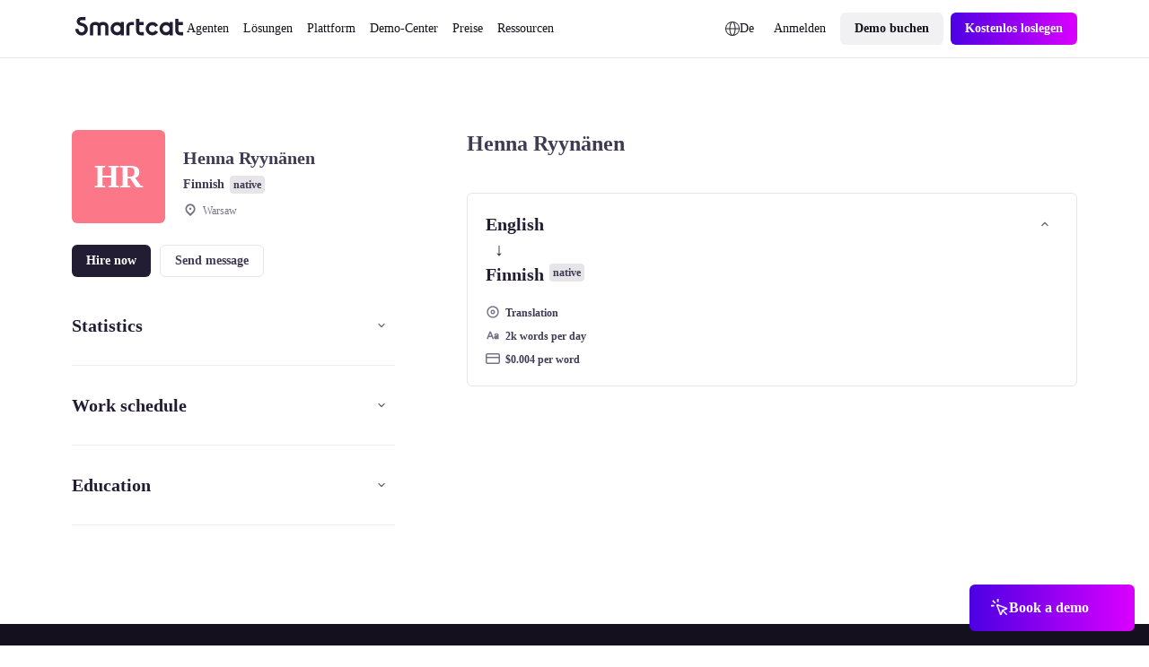

--- FILE ---
content_type: text/javascript; charset=utf-8
request_url: https://de.smartcat.com/_nuxt/NuxtIsland.Q1g-son1.js
body_size: 2596
content:
import{h as se}from"./index.IShi1APO.js";import{i as le}from"./vue.f49591ad.BarUt1z7.js";import{c as ie,j as re}from"./index.wzyTyYyb.js";import{a as ce,i as ue,s as de,u as fe}from"./nuxt.B_Lw0vxF.js";import{a as me}from"./ssr.GVuciF00.js";import{g as ve}from"./utils.Bu1ZDble.js";import{ao as pe,a as R,ap as w,m as ge,av as he,a4 as q,T as ye,f as j,ay as Z,a0 as _e,z as Ee,M as z,q as J,F as W,az as G}from"./runtime-core.esm-bundler._0ziUKzY.js";import"./index.B8xFkYCm.js";const Se={trailing:!0};function $e(e,a=25,t={}){if(t={...Se,...t},!Number.isFinite(a))throw new TypeError("Expected `wait` to be a finite number");let r,c,l=[],u,o;const m=(h,i)=>(u=Re(e,h,i),u.finally(()=>{if(u=null,t.trailing&&o&&!c){const A=m(h,o);return o=null,A}}),u);return function(...h){return u?(t.trailing&&(o=h),u):new Promise(i=>{const A=!c&&t.leading;clearTimeout(c),c=setTimeout(()=>{c=null;const S=t.leading?r:m(this,h);for(const y of l)y(S);l=[]},a),A?(r=m(this,h),i(r)):l.push(i)})}}async function Re(e,a,t){return await e.apply(a,t)}const be=/^[A-Za-z]:\//;function Ae(e=""){return e&&e.replace(/\\/g,"/").replace(be,a=>a.toUpperCase())}const Te=/^[/\\]{2}/,we=/^[/\\](?![/\\])|^[/\\]{2}(?!\.)|^[A-Za-z]:[/\\]/,Ce=/^[A-Za-z]:$/,Le=function(e){if(e.length===0)return".";e=Ae(e);const a=e.match(Te),t=Q(e),r=e[e.length-1]==="/";return e=xe(e,!t),e.length===0?t?"/":r?"./":".":(r&&(e+="/"),Ce.test(e)&&(e+="/"),a?t?`//${e}`:`//./${e}`:t&&!Q(e)?`/${e}`:e)},Oe=function(...e){if(e.length===0)return".";let a;for(const t of e)t&&t.length>0&&(a===void 0?a=t:a+=`/${t}`);return a===void 0?".":Le(a.replace(/\/\/+/g,"/"))};function xe(e,a){let t="",r=0,c=-1,l=0,u=null;for(let o=0;o<=e.length;++o){if(o<e.length)u=e[o];else{if(u==="/")break;u="/"}if(u==="/"){if(!(c===o-1||l===1))if(l===2){if(t.length<2||r!==2||t[t.length-1]!=="."||t[t.length-2]!=="."){if(t.length>2){const m=t.lastIndexOf("/");m===-1?(t="",r=0):(t=t.slice(0,m),r=t.length-1-t.lastIndexOf("/")),c=o,l=0;continue}else if(t.length>0){t="",r=0,c=o,l=0;continue}}a&&(t+=t.length>0?"/..":"..",r=2)}else t.length>0?t+=`/${e.slice(c+1,o)}`:t=e.slice(c+1,o),r=o-c-1;c=o,l=0}else u==="."&&l!==-1?++l:l=-1}return t}const Q=function(e){return we.test(e)},b="_islandPromises",Ie=/data-island-uid="([^"]*)"/,je=/data-island-uid(="")?(?!="[^"])/g,Ne=/data-island-slot="([^"]*)"/g,Ue=/ data-island-slot="([^"]*)"[^>]*>/g,ze=/^<[^> ]*/;let Pe=1;const ke=()=>(Pe++).toString(),P=new Map;async function X(e=ue,a){if(!a)return;const t=[];for(const[r,c]of Object.entries(a))P.has(r)||t.push((async()=>{const u=await import(Oe(e,c.chunk)).then(o=>o.default||o);P.set(r,u)})());await Promise.all(t)}const Ze=pe({name:"NuxtIsland",inheritAttrs:!1,props:{name:{type:String,required:!0},lazy:Boolean,props:{type:Object,default:()=>{}},context:{type:Object,default:()=>({})},scopeId:{type:String,default:()=>{}},source:{type:String,default:()=>{}},dangerouslyLoadClientComponents:{type:Boolean,default:!1}},emits:["error"],async setup(e,{slots:a,expose:t,emit:r}){var D,F,B,M,V,H;let c=!1;const l=R(0),u=R(0),o=w(()=>e.dangerouslyLoadClientComponents||!e.source),m=R(null),h=fe(),i=ce(),A=w(()=>e.props?Object.fromEntries(Object.entries(e.props).filter(([s])=>!s.startsWith("data-v-"))):{}),S=w(()=>se([e.name,A.value,e.context,e.source])),y=_e();me();let T;const Y=globalThis.fetch,k=R(!1);ge(()=>{k.value=!0,l.value++}),he(()=>{T&&T.dispose()});function ee(s,n){const d={};n.props&&(d.props=n.props),n.slots&&(d.slots=n.slots),n.components&&(d.components=n.components),n.head&&(d.head=n.head),i.payload.data[s]={__nuxt_island:{key:s,params:{...e.context,props:e.props?JSON.stringify(e.props):void 0},result:d},...n}}const f={};if(y.vnode.el){const s=(D=q(i.payload.data[`${e.name}_${S.value}`]))==null?void 0:D.slots;s&&(f.slots=s);{const n=(F=q(i.payload.data[`${e.name}_${S.value}`]))==null?void 0:F.components;n&&(f.components=n)}}const $=R("");if((B=y.vnode)!=null&&B.el){$.value=((M=ve(y.vnode.el,!0))==null?void 0:M.join(""))||"";const s=`${e.name}_${S.value}`;(V=i.payload.data)[s]||(V[s]={}),i.payload.data[s].html=$.value}const p=R(((H=$.value.match(Ie))==null?void 0:H[1])??ke()),te=w(()=>[...$.value.matchAll(Ne)].map(s=>s[1])),N=w(()=>{const s=Object.keys(a);let n=$.value;if(e.scopeId&&(n=n.replace(ze,d=>d+" "+e.scopeId)),!o.value)for(const[d,g]of Object.entries(f.components||{}))n=n.replace(new RegExp(` data-island-uid="${p.value}" data-island-component="${d}"[^>]*>`),v=>v+g.html);return f.slots?n.replaceAll(Ue,(d,g)=>{var v,_;return s.includes(g)?d:d+(((_=(v=f.slots)==null?void 0:v[g])==null?void 0:_.fallback)||"")}):n}),ne=le();async function ae(s=!1){var _;const n=`${e.name}_${S.value}`;if(!s&&((_=i.payload.data[n])!=null&&_.html))return i.payload.data[n];const d=`/__nuxt_island/${n}.json`,v=await(await Y(ie(e.source?d:re(h.app.baseURL??"",d),{...e.context,props:e.props?JSON.stringify(e.props):void 0}))).json();return ee(n,v),v}async function C(s=!1){i[b]=i[b]||{},i[b][p.value]||(i[b][p.value]=ae(s).finally(()=>{delete i[b][p.value]}));try{const n=await i[b][p.value];$.value=n.html.replaceAll(je,`data-island-uid="${p.value}"`),u.value++,m.value=null,f.slots=n.slots||{},f.components=n.components||{},de&&o.value&&n.components&&await X(e.source,n.components),n!=null&&n.head&&(T?T.patch(n.head):T=ne.push(n.head)),Ee(()=>{c=!0,l.value++})}catch(n){m.value=n,r("error",n)}}return t({refresh:()=>C(!0)}),ye(e,$e(()=>C(),100),{deep:!0}),!y.vnode.el&&e.lazy?C():!y.vnode.el||!i.payload.serverRendered?await C():o.value&&await X(e.source,f.components),(s,n)=>{var d;return!N.value||m.value?[((d=a.fallback)==null?void 0:d.call(a,{error:m.value}))??j("div")]:[Z([u.value],()=>j(W,{key:u.value},[z(J(N.value||"<div></div>",1))]),n,0),Z([l.value],()=>{var _;const g=[],v=l.value===0||!!(l.value&&!(l.value%2));if(p.value&&N.value&&(e.lazy?c:k.value||(_=y.vnode)!=null&&_.el)){for(const E in a)te.value.includes(E)&&g.push(j(G,{to:`${v?"div":""}[data-island-uid="${p.value}"][data-island-slot="${E}"]`},{default:()=>{var L,O,x;return((x=(O=(L=f.slots)==null?void 0:L[E])==null?void 0:O.props)!=null&&x.length?f.slots[E].props:[{}]).map(U=>{var I;return(I=a[E])==null?void 0:I.call(a,U)})}}));if(o.value&&f.components)for(const[E,L]of Object.entries(f.components)){const{props:O,slots:x}=L,U=P.get(E),I=j(G,{to:`${v?"div":""}[data-island-uid='${p.value}'][data-island-component="${E}"]`},{default:()=>[z(U,O,Object.fromEntries(Object.entries(x||{}).map(([K,oe])=>[K,()=>J(`<div style="display: contents" data-island-uid data-island-slot="${K}">${oe}</div>`,1)])))]});g.push(I)}}return z(W,g)},n,1)]}}});export{Ze as default};


--- FILE ---
content_type: text/javascript; charset=utf-8
request_url: https://de.smartcat.com/_nuxt/entry.BSsMs4zV.js
body_size: 36403
content:
const __vite__mapDeps=(i,m=__vite__mapDeps,d=(m.f||(m.f=["./AtomLink.BPYp_XoG.css","./AtomLoader.DzSJdlEX.css","./AtomButton.CVxQVVp-.css","./AtomButtonClear.Dspz_Gny.css","./AtomTag.DZuG5vnm.css","./AtomButtonEmoji.Dj1nYcQi.css","./AtomImage.5lbdmzTV.css","./ScContentBuilder.CfX2AOjK.css","./AtomWrapperBlog.DIcshqa8.css","./BaseSpace.YXus0t2J.css","./BlogAutoTableOfContents.C-9RVkOF.css","./breadcrumbs.DfY66wAR.css","./ScRatingSchema.XKtDLG6S.css","./mainslug.m18GcFRE.css","./_slug_.DeaRThQa.css","./AtomTextField.ChX953fX.css","./blog-form-subscribe._N71jlWz.css","./AtomEditorContent.ChGKAibo.css","./BaseCta.AkAo-0m8.css","./AtomInfoPopup.B1-9y5mx.css","./_slug_.nuRcS2Vm.css","./archive-preview.BBUlMmRt.css","./gen-html-content.Cej6mMVr.css","./gen-sc-pages.CctYOAEF.css","./keyword-clusters.Sqyi0rrT.css","./select.DimC3tqV.css","./localize-blog.pqz1POuA.css","./search-sc-content.DFXFeEoQ.css","./web-analyzers.80vMgpux.css","./input.ByNeOhMs.css","./AtomButtonIcon.kWxtlPPc.css","./AtomPagination.CWAnAfvL.css","./BaseAccordion.Dbv-8UD1.css","./BaseAccordionNew.DjWehZvW.css","./BaseAutoplayCarousel.fwhCZKjJ.css","./BaseBadgesBelt.LhduTsCW.css","./BaseCards.BASk8yul.css","./BaseCardsSmallImage.CqRsk9AP.css","./BaseCardsIcon.D8N0bXTx.css","./BaseCardsCarousel.392kev2X.css","./BaseCaseStudy.DdDY6p3Q.css","./AtomCustomText.dEC7UrKd.css","./BaseCaseStudySingle.93kMGy2E.css","./BaseCustomerLogos.C04UIu9f.css","./AtomLabel.-yvEaiRp.css","./AtomSelectNative.Bz8XjY9w.css","./BaseDemoHeroTours.CfPZ0eXz.css","./BaseFaq.OcF3FRSO.css","./BaseFaqColumns.BWsslVgF.css","./BaseFormEventReg.D0uykuSS.css","./BaseG2Slider.WmpOHsiw.css","./BaseRectInfographics.DmKpSSlZ.css","./AtomRatingStar.CoaaUZh_.css","./BaseReviews.CjvIEU0K.css","./BaseReviewsNew.B0K9Dl1n.css","./BaseHeadingHorizontal.CIui8ew5.css","./BaseHeading.DsVSjusX.css","./AtomButtonPlay.CgZFoNhe.css","./BaseHero.DSPXhxU6.css","./CustomFileUploader.CUyXT_A_.css","./BaseHeroUploader.B4lkrXE8.css","./AtomDropdownList.Bi97CvLZ.css","./AtomCombobox.BtQNst1D.css","./AtomSourceTargetFileUploaderV2.CnABaqVA.css","./BaseHeroUploaderNew.JPbYhMzD.css","./BaseHeroUploaderNewV2._W_0mVi0.css","./BaseHeroChatUploader.CBxnMl9q.css","./BaseHeroMainChatUploader.C-b7oy8n.css","./CustomBagesBelt.CnpwxFFK.css","./BaseHeroImageRight.NRPrCcE5.css","./BaseHeroImageRightAb.HuEYU0dQ.css","./BaseHeroSimple.Bt1QGLTI.css","./BaseHeroSimpleLeft.Dj8dSUTg.css","./BaseHeroTestimonials1.DuUzlQGn.css","./hero-testimonial-2-slider.DV8ut5Sk.css","./BaseHeroTestimonials2.Cuw4AxNk.css","./BaseHeroTestimonialsAb.DGbQGIem.css","./BaseHeroForm.C3TZ-C82.css","./BaseHeroFormPdf.CoC5r3Y_.css","./BaseHeroEbookForm.CgZwioe8.css","./BaseHeroHorizontal.DAnoaTLs.css","./BaseHeroAnalyzer.B5FclWgj.css","./BaseImageChain.BMK1KmEJ.css","./BaseImageSingle.uAqEiACt.css","./BaseIntegrationsCarousel.VK3DE-HU.css","./BaseNumbers.DUSF7uJa.css","./BaseStatsRow.BLe1eiHd.css","./BaseTable.DAApBOvS.css","./AtomCaption.CIdkVF6R.css","./BaseTabs.Cp0jBvZS.css","./AtomTipTapContent.B1w-Y-c0.css","./BaseTabsNew.DXgGn3xN.css","./BaseTabsNewSeo.CfMVjO8n.css","./BaseTestimonial.CSAKPXu_.css","./AtomSlideTestimonials.B33OkpK1.css","./BaseTestimonials.CBOq8yHp.css","./BaseTestimonialsWithNumbers.B_nF7jAE.css","./BaseTestimonialCards.B4RDkXyh.css","./BaseTextBlock.C4MIWCN8.css","./BaseText.C9wElqkX.css","./BaseTile.KtGCYzkp.css","./BaseVideo.8bM5unb2.css","./BaseZero.Bzf6uNzA.css","./BaseLlmContent.D-B0e1f_.css","./BaseZigzag.zdg8o_wV.css","./BaseTagList.ukl-_O_Y.css","./BaseCsCards.tBxlSVib.css","./BaseCsCta.BYVd6G_s.css","./BaseCsHeading.BS1TTjtk.css","./BaseCsParagraph.B1wxxiq-.css","./BaseCsPullQuote.CzJWuyCo.css","./BaseCsTestimonial.Ct0AzG3l.css","./BaseCsHero.G818DUDa.css","./BaseCsVideo.DumhyZa4.css","./BaseCsNumbers.DMD0HPPb.css","./BaseCsImage.BFvw-ZOX.css","./AtomWrapperLoctalk.DUpIWRuK.css","./BaseLtHero.9Y7UnySq.css","./BaseLtCta.BTA1rkPb.css","./BaseLtSpeakers.CnqXS-M1.css","./BaseLtAgenda.BgzJX17y.css","./BaseLtVideo.D5xhTIaj.css","./BaseLtAgendaList.DsBzef1j.css","./BaseLtHeroPost.CEYc3siv.css","./BaseCaseStudyWithNumbers.B8S9G-Sl.css","./CustomCustomerLogos.BsDq0hYm.css","./BaseBookADemoBanner.DFXqR2js.css","./BaseNumbersCards.DtBqIqQF.css","./BaseCustomerLogosTwoLines.C1Puk1S3.css","./BaseHeroQuotes.BwDaGXP8.css","./BaseHcGuides.hHzZr9O8.css","./BaseHcPageCards.Bmw5i68m.css","./BaseHcZigzag.ejAkEr59.css","./BaseHcCarousel.zHXPNx2D.css","./BaseIntegrationsHero.BDACuS2E.css","./BaseIntegrationsCategoryHero.D1i-Oj4p.css","./BaseIntegrationsCategoryList.vIHdwfI2.css","./BlogInfographics.BXYZrCIc.css","./BaseThermofisherHero.Bm-ypU7v.css","./BaseTableNew.CoYgw6zI.css","./BlogImage.DsYpwAWZ.css","./BlogCta.C0E1PySP.css","./BlogSpace.DIBhjKKi.css","./BlogIframe.BO1T5nJ3.css","./BlogTestimonial.BYbsGRVB.css","./BlogVideo.Een4YYGy.css","./BlogCodeSnippet.BmsSuc8T.css","./BlogFaq.CkKuAg4l.css","./BlogHighlight.BzCPRPi9.css","./BlogCarousel.CynVaAZ9.css","./BlogStepper.BAPl5fZB.css","./BlogQuickLinks.COW1b4LL.css","./BlogCards.DbssXlhw.css","./BlogBanner.sojyMnXX.css","./BlogFormFile.DLu7YLFd.css","./uploadImage.iBuzkSXV.css","./tip-tap2-new.JuevzAE6.css","./editorHTML.B_O_RRh1.css","./switch.C5LnAUiv.css","./uploadImageFile.BtNFTb02.css","./textarea.CC6lbPID.css","./builder.CXGfD8TP.css","./index.Bu20r6ZN.css","./navigation.BTvqRJHg.css","./news.wsMaXD55.css","./pricing.Crn9oExE.css","./process-links.DX8xpd-a.css","./release-notes.CegPSk12.css","./speakers.RVKUbh9P.css","./test.zgLFqTNX.css","./test1.DuHoq4ol.css","./AtomSelect.B2fu3oun.css","./event-header.Cwm28Spd.css","./AtomTextarea.BkmQBFir.css","./_slug_.CY4Ude-i.css","./events-main-content.D39luSmX.css","./AtomCheckbox.BZLLZaaH.css","./AtomMultiselect.DU0GJ4pz.css","./AtomDatepicker.xE1n9aQF.css","./index.BTH1xHHq.css","./speaker-events.DN7-aSlX.css","./_slug_.Bp5cmXaj.css","./_slug_.d2CsDmfQ.css","./sidebar-nav.GG47z1TZ.css","./_slug_.bq6bHsFL.css","./index.ClwSDjc6.css","./search.MbQWSbCD.css","./breadcrumbs.ChGvvm6J.css","./category-by-goal.CGqlYVyc.css","./category-by-industry.BW-Bbnzz.css","./category-by-role.E_7mdnM-.css","./collection.C2j9iL1J.css","./index.DoHnNMcY.css","./_slug_.Drehc7uF.css","./markdemopge.DEtYcUj6.css","./use-route-marketplace-services.DVIf1soQ.css","./_nameFreelancer_.D_kkGN56.css","./_slug_.BKBgV-pU.css","./_slug_.j6IQeuKa.css","./index.De39GE9i.css","./_slug_.DJaMF1_Y.css","./pricing-new-0825.WEdCEMMe.css","./index.B0JbwgVG.css","./search.Bs2ApsH9.css","./tags.CI5LtiH2.css","./AtomSourceTargetFileUploader.qwrDBdpk.css","./index.DgrD74P6.css","./test-stream.BFHuLJfh.css","./BaseCustomerLogosSlider.D2Y1FPUu.css","./BaseImage.DbE5eZNB.css","./BaseSingleImage.DRrtOtda.css","./CustomAnalyzeWebsite.Br3HTbcs.css","./CustomArcadeHero.WC3Yg8Pg.css","./CustomBanner.CTsKawZa.css","./CustomBlogList.DiBgEnkH.css","./CustomBlogTopic.B9ebHFzm.css","./CustomBookForm.BfsvBWCM.css","./CustomBoschHero.DjC3VX69.css","./CustomCareersHeading.Cu3cI6Zl.css","./CustomCareersHero.CeCODCHv.css","./CustomCareersMasonry.CRXySfo2.css","./CustomCareersTestimonial.onNd8GFW.css","./CustomCareersTestimonials.mb1Zcy52.css","./CustomCaseStudies.BMqsbAFT.css","./CustomCasesTopic.DwkTzCDP.css","./AtomUploadFile.KKu9Nw9I.css","./CustomContactForm.CFve3P_v.css","./CustomContactLegalSupport.BSVs_g6A.css","./CustomCultureCode.Bn-NnFfl.css","./CustomDemoCards.ClWQGzNo.css","./CustomDemoHeroA062625.4N0drXNO.css","./CustomDemoHeroA280126.DD1ZuXAW.css","./CustomDemoHeroA.CTxOo-CD.css","./CustomDemoHeroB.B_XIyRQz.css","./CustomDemoHeroCalCom.BHUG5iPF.css","./CustomDemoHeroExperiment.C7gX9BaJ.css","./CustomDemoHeroTel.B_0zoi6B.css","./CustomDemoHeroV2.DLx8uBAc.css","./CustomDemoHero.Be4li_UV.css","./CustomDemoLd.cwcK9zO1.css","./CustomEbookForm.CuIzv06N.css","./CustomFormAcademyEditor.BccOUQmv.css","./CustomFormAcademyElearningContent.BnnvBV_6.css","./CustomFormAcademyElearning.DRpNgYpb.css","./CustomFormAcademyFigma.Dyq7svYV.css","./CustomFormEventReg.Dhs1w0mV.css","./CustomFormGatedRecording.Bg1CessU.css","./CustomFormShareFeedback.BXFHQsJE.css","./CustomFormTranslationRFP.DO4ZlBMR.css","./CustomFormWhitePaper.Cgq540ck.css","./CustomGenaiHero.CXgVp0i4.css","./CustomGptRequestPurple.C5r9vH0A.css","./CustomGptRequest.2Ej5OmkK.css","./CustomHcContactForm.BLDvOCVr.css","./CustomHcMainSearch.C04gukIV.css","./CustomHeroGPT.xvme8Q3e.css","./CustomHeroSCORM.e60HBVpl.css","./CustomHeroAboutUs.CKCRERsU.css","./CustomHeroChatAiSdkMedicalTranslationSoftware.hRXbjRIS.css","./CustomHeroChatAiSdkSoftwareAgent.vRUnZO_g.css","./CustomHeroHs.DvrVdTeA.css","./CustomHeroPreviewsForm.DW1FsJDk.css","./CustomHeroSelectB.BeL9u6Kd.css","./CustomHeroSelectPreviewAnalytics.Bk0WL7am.css","./CustomHeroSelectPreview.1MJK80CO.css","./CustomHeroSelect.B4u1uB8A.css","./AtomToggleGroup.BliWLCp9.css","./CustomHeroSiteAnalyzerDemo.CU4HpB-e.css","./CustomHeroStacey.CA7912UJ.css","./CustomHeroUploader.C7Wa-rbi.css","./CustomHeroVideoRight.BaCNqVlE.css","./CustomHeroWhitepaper.DcF0A0TM.css","./CustomHeroWithQuote.CI4lSbe4.css","./CustomHsPopup.DVkT8jCw.css","./CustomInfographicsAl.CsdzWh_6.css","./CustomInfographics.Cn3Fr_Ks.css","./CustomLanguages.DitBcYdj.css","./CustomLoctalkCta.CK1MLtPo.css","./CustomLoctalkFooter.CK8mkkx1.css","./CustomLoctalkForm.BzKhDVsu.css","./CustomLoctalkHeader.Brs1GkW6.css","./CustomLoctalkHero.BLpIBBZx.css","./CustomLoctalkSpeakers.BVOmiWMB.css","./CustomLoctalkTextImage.BiGqkp0f.css","./CustomLoctalkTwoColumnsTwo.CgWGnGWq.css","./CustomLoctalkTwoColumns.paLv2ZTk.css","./CustomMain1123ConstructorImg.ER5_HNGp.css","./CustomMainFeatures.Cv5iLKOS.css","./CustomMainG2Reviews.C74w_JxO.css","./CustomMainHeroAJune23.4VLiEos9.css","./CustomMainHeroA.DbB31imp.css","./CustomMainHeroApril24.fUy8O3dD.css","./CustomMainHeroAugust23.Dq1u6QOF.css","./CustomMainHeroB.BG6ZXG3n.css","./CustomMainHeroChatAiSdk.CLLLakMh.css","./CustomMainHeroJune23.GUE5dnyf.css","./CustomMainHeroNovember23.lpZcx8Is.css","./CustomMainHeroOctober24.BNTy9jtB.css","./CustomMainHeroSeptember23.Cxzo5xaH.css","./CustomMainIntegrationsLinkCards.F66c-iFN.css","./CustomMainLogoLine.B44YEqvB.css","./CustomMainNumberCards.M7Qm76XP.css","./CustomMainRatingLineCards.DW63jFyD.css","./CustomMarsHero.B8hcINvg.css","./CustomMpHero.CKctW1Dk.css","./CustomNewsHero.DDY0E8WX.css","./CustomNewsList.BSC-CUKd.css","./CustomProductTourInfografic.DvWrvvHv.css","./CustomRectInfographics.D_FL28-F.css","./CustomRegisterCourse.BMaxBCWn.css","./CustomReportIllegalContent.G8slpztg.css","./CustomReportTranslationIndustry.Cv7LD839.css","./CustomRequestDemo.a8yuV3Fx.css","./CustomThermofisherHero.DOmpw4eM.css","./CustomToursFilter.DEyjk9st.css","./CustomToursRelativeList.DVz128FF.css","./CustomTwoCta.SxziF1ny.css","./CustomVideoMeetingCalendar.D-H2Hqki.css","./CustomWhySmartcatTable.Do9zTagN.css","./CustomWidgetCalcAccuracy.BeLkwVVv.css","./CustomWidgetCalcSmartwordsNew.COzfWign.css","./CustomWidgetCalcSmartwords.Be1ReGso.css","./EditBaseAccordionNew.BDVF_5xP.css","./EditBaseAccordion.BvyGP7Qd.css","./EditBaseAutoplayCarousel.Bx0wp3Lr.css","./EditBaseBadgesBelt.DiXDQoA1.css","./EditBaseBookADemoBanner.BqWQWipu.css","./EditBaseCardsCarousel.DNqrpJTX.css","./EditBaseCardsIcon.CBJUmxC5.css","./EditBaseCardsSmallImage.DxWbCNHX.css","./EditBaseCards.BO3Vif1b.css","./EditBaseCaseStudySingle.B0MShfI8.css","./EditBaseCaseStudyWithNumbers.CwEeSzI-.css","./EditBaseCaseStudy.CpJrqcbd.css","./EditBaseCsCards.DCKs_hRc.css","./EditBaseCsCta.D53DDln9.css","./EditBaseCsHeading.phfrPaaH.css","./EditBaseCsHero.WqnbTXbv.css","./EditBaseCsImage.DFFOgqV2.css","./EditBaseCsNumbers.Cb92BzJf.css","./EditBaseCsParagraph.JdlihJC7.css","./EditBaseCsPullQuote.Cbnbuk2o.css","./EditBaseCsTestimonial.DSvBqrUq.css","./EditBaseCsVideo.B6ieyqsJ.css","./EditBaseCta.BtJCkjwg.css","./EditBaseCustomerLogosTwoLines.SWVO0_pk.css","./EditBaseCustomerLogos.DYggjmYk.css","./EditBaseDemoHeroTours.C3di9lni.css","./EditBaseExitPopupTrigger.B89Oh75W.css","./EditBaseFaq.Cr4JUX4b.css","./EditBaseFaqColumns.x34mTVQV.css","./EditBaseFormEventReg.DrYgcGFV.css","./EditBaseG2Slider.CRevvOJn.css","./EditBaseHcCarousel.CXIkHsgD.css","./EditBaseHcGuides.tsqUxBwb.css","./EditBaseHcPageCards.DUWXIjyv.css","./EditBaseHcZigzag.BVKn86H5.css","./EditBaseHeadingHorizontal.syqMlFl0.css","./EditBaseHeading.CIWDyESM.css","./EditBaseHeroAnalyzer.DYLVKCfJ.css","./EditBaseHeroChatUploader.DFdfpVbh.css","./EditBaseHeroEbookForm.Ci_Suylt.css","./EditBaseHeroFormPdf.Dfa_SWan.css","./EditBaseHeroForm.BHlYawsj.css","./EditBaseHeroHorizontal.C4t0ts-e.css","./EditBaseHeroImageRight.KSXNdbCj.css","./EditBaseHeroMainChatUploader.Do6h0upP.css","./EditBaseHeroQuotes.Cg53YftY.css","./EditBaseHeroSimpleLeft.CUTSML9a.css","./EditBaseHeroSimple.C1wN9ZBP.css","./EditBaseHeroTestimonials1.JjortYL0.css","./EditBaseHeroTestimonials2.C2iArhXt.css","./EditBaseHeroUploaderNewV2.-hprpqkk.css","./EditBaseHeroUploaderNew.D3hWb0lR.css","./EditBaseHeroUploader.WktNT33S.css","./EditBaseHero.BMku_Dyd.css","./EditBaseImageChain.C1hmQDly.css","./EditBaseImageSingle.D_HBYOGX.css","./EditBaseImage.C30MVlW0.css","./EditBaseIntegrationsCarousel.BAHTPj2f.css","./EditBaseIntegrationsCategoryHero.oFB5y97s.css","./EditBaseIntegrationsCategoryList.DSNtvjeV.css","./EditBaseIntegrationsHero.mnyY4qGS.css","./EditBaseLlmContent.SEP9MLSH.css","./EditBaseLtCta.ChqnFFMx.css","./EditBaseLtHeroPost.C_AXzvB5.css","./EditBaseLtHero.dUKYfnq7.css","./EditBaseLtSpeakers.VXK-Mtyh.css","./EditBaseNumbersCards.BbrLEsdz.css","./EditBaseNumbers.CJQZSpj8.css","./EditBaseRectInfographics.mLR1PFUh.css","./EditBaseReviewsNew.EtfAMV0Q.css","./EditBaseReviews.C88rrPdm.css","./EditBaseSpace.DHmo0P64.css","./EditBaseStatsRow.C80hXGrO.css","./EditBaseTableNew.B0AA2Q_q.css","./EditBaseTable.CFefsI1q.css","./EditBaseTabs.xLRYTrcV.css","./EditBaseTabsNewSeo.DUXeMf9o.css","./EditBaseTabsNew.D4zFrWMa.css","./EditBaseTagList.B0fujyvs.css","./EditBaseTestimonialCards.DEcHQRue.css","./EditBaseTestimonial.BXMN47jg.css","./EditBaseTestimonialsWithNumbers.B3ztVulP.css","./EditBaseTestimonials.DuaaUZe1.css","./EditBaseTextBlock.Cy1Um_KE.css","./EditBaseText.dIWL7s4n.css","./EditBaseThermofisherHero.BKxIbn5M.css","./EditBaseTile.D4GoepfV.css","./EditBaseVideo.CVimuc2v.css","./EditBaseZero.D53rHGGn.css","./EditBaseZigzag.BjawBq4y.css","./EditBlogBanner.BztfND2g.css","./EditBlogCards.BSwrYDu1.css","./EditBlogCarousel.BLevF6GS.css","./EditBlogCodeSnippet.DU7a--IP.css","./EditBlogCta.BPG2HB-t.css","./EditBlogFaq.cOeYFTch.css","./EditBlogFormFile.CYgxYws9.css","./EditBlogHeading.mXHt2ujX.css","./EditBlogHighlight.DYfYCUeH.css","./EditBlogImage.gUDERa4x.css","./EditBlogInfographics.7deQIh_4.css","./EditBlogQuickLinks.CFydJZr_.css","./EditBlogSpace.BadpwIsB.css","./EditBlogStepper.BDBM5b0P.css","./EditBlogTestimonial.CV3uadpY.css","./EditBlogText.Btl9rbVu.css","./EditBlogVideo.Dib4xRmX.css","./PopupsBookDemoFormTel.DemhPmTq.css","./PopupsBookDemoForm.DMBIOj6I.css","./PopupsCalComPopup.CjFQ1a0d.css","./PopupsChiliPiperPopupExperiment.X4mzkMTz.css","./PopupsChiliPiperPopupStacey._5FsCS5V.css","./PopupsChiliPiperPopupWithoutName.CoA7jsjf.css","./PopupsChiliPiperPopupWithoutRequestACall.BJOglP1U.css","./PopupsChiliPiperPopup.CYaC3fLw.css","./PopupsExitPopup.B8DDjACK.css","./PopupsPhonePopup.H1hODXIw.css","./PopupsPreReleasePageBuilder.KOmHQptc.css","./PopupsPricingBookDemo.Dz9jaWGa.css","./NuxtIcon.Cvbtxq7p.css"])))=>i.map(i=>d[i]);
import{w as Bt,c as qt,a as Jt}from"./runtime-dom.esm-bundler.C8ZorWc6.js";import{$ as Zt}from"./index.CMmhalbX.js";import{b as Qt,a as Ot}from"./paths.DsYTUXoC.js";import{u as j,a as z,d as C,e as M,b as Xt,o as ft,c as Kt,f as Yt,v as te}from"./nuxt.B_Lw0vxF.js";import{c as it,s as U,u as nt,a as ee,b as Et,i as oe}from"./error.DPJDu5Py.js";import{d as et}from"./cookie.HZWWC7Ur.js";import{h as lt,j as Vt,w as ae,a as ht,i as re}from"./index.wzyTyYyb.js";import{u as ut,a as k,d as St,P as ie}from"./router.B7QvhOzu.js";import ne,{d as le,t as wt}from"./NuxtPage._jwPCKLE.js";import{r as K,s as X,a as ot,b as zt,i as ue,d as o,u as _,o as D,c as V,e as p,n as x,f as I,g as at,F as J,h as gt,j as N,k as kt,l as se,w as Ht,m as _e,p as G,t as O,q as me,v as de,x as pe,y as ce,S as fe,z as Ee}from"./runtime-core.esm-bundler._0ziUKzY.js";import{c as he,s as ge,r as ve}from"./vue.f49591ad.BarUt1z7.js";import{i as Le,c as ye,a as Te,b as Pe,S as vt}from"./utils.Bu1ZDble.js";import{_ as e}from"./preload-helper.6KB57ADW.js";import{o as st}from"./ready.7tiF9bCK.js";import Re,{l as q}from"./NuxtLayout.phn08HKI.js";import{u as $}from"./state.D-tYJRHg.js";import{u as Mt}from"./url.Dwcg0_5Q.js";import Ae from"./ClientOnly.Dl2PVBUl.js";import{Body as Ie,Meta as De,Link as Ce,Head as be,Html as Be}from"./NoScript.D9FZVWdF.js";import Oe from"./AtomButtonIcon.B0CXmMR0.js";import{u as Ve,a as Se,b as we,c as ze,d as ke}from"./states.nfd-NCcT.js";import{_ as xt}from"./_plugin-vue_export-helper.DlAUqK2U.js";import{d as He}from"./index.UA9mKzF2.js";import{u as Me}from"./ssr.GVuciF00.js";import{u as xe}from"./useDevice.D7QocOe3.js";import{u as Lt}from"./use-set-cookie.DJZMMNb4.js";import{c as Fe,u as Ne}from"./use-parse-cookie.gQudAq9h.js";import{u as Ue}from"./vue.8fc199ce.Cp8zPOfa.js";import"./index.B8xFkYCm.js";import"./index.IShi1APO.js";import"./server-component.Bzn_cbha.js";import"./NuxtIsland.Q1g-son1.js";import"./AtomLink.Cs71CDmH.js";import"./useThumbmark.HMAnjhtq.js";globalThis.$fetch||(globalThis.$fetch=Zt.create({baseURL:Qt()}));function Ge(t,a){return{ctx:{table:t},matchAll:i=>Nt(i,t)}}function Ft(t){const a={};for(const i in t)a[i]=i==="dynamic"?new Map(Object.entries(t[i]).map(([r,n])=>[r,Ft(n)])):new Map(Object.entries(t[i]));return a}function We(t){return Ge(Ft(t))}function Nt(t,a,i){t.endsWith("/")&&(t=t.slice(0,-1)||"/");const r=[];for(const[l,u]of yt(a.wildcard))(t===l||t.startsWith(l+"/"))&&r.push(u);for(const[l,u]of yt(a.dynamic))if(t.startsWith(l+"/")){const s="/"+t.slice(l.length).split("/").splice(2).join("/");r.push(...Nt(s,u))}const n=a.static.get(t);return n&&r.push(n),r.filter(Boolean)}function yt(t){return[...t.entries()].sort((a,i)=>a[0].length-i[0].length)}function Tt(t){const a=$e(t),i=new ArrayBuffer(a.length),r=new DataView(i);for(let n=0;n<i.byteLength;n++)r.setUint8(n,a.charCodeAt(n));return i}const je="ABCDEFGHIJKLMNOPQRSTUVWXYZabcdefghijklmnopqrstuvwxyz0123456789+/";function $e(t){t.length%4===0&&(t=t.replace(/==?$/,""));let a="",i=0,r=0;for(let n=0;n<t.length;n++)i<<=6,i|=je.indexOf(t[n]),r+=6,r===24&&(a+=String.fromCharCode((i&16711680)>>16),a+=String.fromCharCode((i&65280)>>8),a+=String.fromCharCode(i&255),i=r=0);return r===12?(i>>=4,a+=String.fromCharCode(i)):r===18&&(i>>=2,a+=String.fromCharCode((i&65280)>>8),a+=String.fromCharCode(i&255)),a}const qe=-1,Je=-2,Ze=-3,Qe=-4,Xe=-5,Ke=-6;function Ye(t,a){return to(JSON.parse(t),a)}function to(t,a){if(typeof t=="number")return n(t,!0);if(!Array.isArray(t)||t.length===0)throw new Error("Invalid input");const i=t,r=Array(i.length);function n(l,u=!1){if(l===qe)return;if(l===Ze)return NaN;if(l===Qe)return 1/0;if(l===Xe)return-1/0;if(l===Ke)return-0;if(u)throw new Error("Invalid input");if(l in r)return r[l];const s=i[l];if(!s||typeof s!="object")r[l]=s;else if(Array.isArray(s))if(typeof s[0]=="string"){const m=s[0],c=a==null?void 0:a[m];if(c)return r[l]=c(n(s[1]));switch(m){case"Date":r[l]=new Date(s[1]);break;case"Set":const d=new Set;r[l]=d;for(let E=1;E<s.length;E+=1)d.add(n(s[E]));break;case"Map":const L=new Map;r[l]=L;for(let E=1;E<s.length;E+=2)L.set(n(s[E]),n(s[E+1]));break;case"RegExp":r[l]=new RegExp(s[1],s[2]);break;case"Object":r[l]=Object(s[1]);break;case"BigInt":r[l]=BigInt(s[1]);break;case"null":const g=Object.create(null);r[l]=g;for(let E=1;E<s.length;E+=2)g[s[E]]=n(s[E+1]);break;case"Int8Array":case"Uint8Array":case"Uint8ClampedArray":case"Int16Array":case"Uint16Array":case"Int32Array":case"Uint32Array":case"Float32Array":case"Float64Array":case"BigInt64Array":case"BigUint64Array":{const E=globalThis[m],y=s[1],B=Tt(y),h=new E(B);r[l]=h;break}case"ArrayBuffer":{const E=s[1],y=Tt(E);r[l]=y;break}default:throw new Error(`Unknown type ${m}`)}}else{const m=new Array(s.length);r[l]=m;for(let c=0;c<s.length;c+=1){const d=s[c];d!==Je&&(m[c]=n(d))}}else{const m={};r[l]=m;for(const c in s){const d=s[c];m[c]=n(d)}}return r[l]}return n(0)}let Z,Q;function eo(){return Z=$fetch(Ot(`builds/meta/${j().app.buildId}.json`),{responseType:"json"}),Z.then(t=>{Q=We(t.matcher)}).catch(t=>{console.error("[nuxt] Error fetching app manifest.",t)}),Z}function Y(){return Z||eo()}async function _t(t){if(await Y(),!Q)return console.error("[nuxt] Error creating app manifest matcher.",Q),{};try{return le({},...Q.matchAll(t).reverse())}catch(a){return console.error("[nuxt] Error matching route rules.",a),{}}}async function Pt(t,a={}){const i=await ao(t,a),r=z(),n=r._payloadCache=r._payloadCache||{};return i in n?n[i]||null:(n[i]=Gt(t).then(l=>l?Ut(i).then(u=>u||(delete n[i],null)):(n[i]=null,null)),n[i])}const oo="_payload.json";async function ao(t,a={}){const i=new URL(t,"http://localhost");if(i.host!=="localhost"||lt(i.pathname,{acceptRelative:!0}))throw new Error("Payload URL must not include hostname: "+t);const r=j(),n=a.hash||(a.fresh?Date.now():r.app.buildId),l=r.app.cdnURL,u=l&&await Gt(t)?l:r.app.baseURL;return Vt(u,i.pathname,oo+(n?`?${n}`:""))}async function Ut(t){const a=fetch(t).then(i=>i.text().then(Wt));try{return await a}catch(i){console.warn("[nuxt] Cannot load payload ",t,i)}return null}async function Gt(t=ut().path){if(t=ae(t),(await Y()).prerendered.includes(t))return!0;const i=await _t(t);return!!i.prerender&&!i.redirect}let F=null;async function ro(){var r;if(F)return F;const t=document.getElementById("__NUXT_DATA__");if(!t)return{};const a=await Wt(t.textContent||""),i=t.dataset.src?await Ut(t.dataset.src):void 0;return F={...a,...i,...window.__NUXT__},(r=F.config)!=null&&r.public&&(F.config.public=K(F.config.public)),F}async function Wt(t){return await Ye(t,z()._payloadRevivers)}function io(t,a){z()._payloadRevivers[t]=a}const jt=[["NuxtError",t=>it(t)],["EmptyShallowRef",t=>X(t==="_"?void 0:t==="0n"?BigInt(0):et(t))],["EmptyRef",t=>ot(t==="_"?void 0:t==="0n"?BigInt(0):et(t))],["ShallowRef",t=>X(t)],["ShallowReactive",t=>zt(t)],["Ref",t=>ot(t)],["Reactive",t=>K(t)]];jt.push(["Island",({key:t,params:a,result:i})=>{const r=z();return r.isHydrating||(r.payload.data[t]=r.payload.data[t]||$fetch(`/__nuxt_island/${t}.json`,{responseType:"json",...a?{params:a}:{}}).then(n=>(r.payload.data[t]=n,n))),{html:"",...i}}]);const no=C({name:"nuxt:revive-payload:client",order:-30,async setup(t){let a,i;for(const[r,n]of jt)io(r,n);Object.assign(t.payload,([a,i]=M(()=>t.runWithContext(ro)),a=await a,i(),a)),window.__NUXT__=t.payload}}),lo=[],uo=C({name:"nuxt:head",enforce:"pre",setup(t){const a=he({plugins:lo});ge(()=>z().vueApp._context.provides.usehead),t.vueApp.use(a);{let i=!0;const r=async()=>{i=!1,await ve(a)};a.hooks.hook("dom:beforeRender",n=>{n.shouldRender=!i}),t.hooks.hook("page:start",()=>{i=!0}),t.hooks.hook("page:finish",()=>{t.isHydrating||r()}),t.hooks.hook("app:error",r),t.hooks.hook("app:suspense:resolve",r)}}}),so={layout:"builder-pin"},_o={layout:"builder-pin"},mo={layout:"builder-pin"},po={layout:"builder-pin"},co={layout:"builder-pin"},fo={layout:"builder-pin"},Eo={layout:"builder-pin"},ho={layout:"builder"},go={layout:"builder"},vo={layout:"builder"},Lo={layout:"builder"},yo={layout:"builder"},To={layout:"builder"},Po={layout:"builder"},Ro={layout:"builder"},Ao={layout:"builder"},Io={layout:"builder"},Do={layout:"builder"},Co={layout:"builder"},bo={layout:"builder"},Bo={layout:"builder"},Oo={layout:"loctalk-landing"},Vo={layout:"loctalk-landing"};let Rt;async function H(t){return Rt||(Rt=await e(()=>import("./client-component.C8XsZeH4.js"),[],import.meta.url).then(a=>a.createClientPage)),Rt(t)}const tt=[{name:"slug",path:"/:slug()",component:()=>e(()=>import("./_slug_.CWFX7Cro.js"),__vite__mapDeps([0,1,2,3,4,5,6,7,8,9,10,11,12,13]),import.meta.url)},{name:"404",path:"/404",component:()=>e(()=>import("./404.DHdhHO0I.js"),[],import.meta.url)},{name:"500",path:"/500",component:()=>e(()=>import("./500.DkZorIC-.js"),[],import.meta.url)},{name:"ai-agents-slug",path:"/ai-agents/:slug()",component:()=>e(()=>import("./_slug_.BiqyfNsV.js"),__vite__mapDeps([7]),import.meta.url)},{name:"ai-content-slug",path:"/ai-content/:slug()",component:()=>e(()=>import("./_slug_.DJhukBSd.js"),__vite__mapDeps([7]),import.meta.url)},{name:"ai-dubbing-slug",path:"/ai-dubbing/:slug()",component:()=>e(()=>import("./_slug_.keVi8r_d.js"),__vite__mapDeps([7]),import.meta.url)},{name:"ai-presentation-translator-slug",path:"/ai-presentation-translator/:slug()",component:()=>e(()=>import("./_slug_.DA0xQ8ea.js"),__vite__mapDeps([7]),import.meta.url)},{name:"ai-speech-translate-slug",path:"/ai-speech-translate/:slug()",component:()=>e(()=>import("./_slug_.BoClDQIi.js"),__vite__mapDeps([7]),import.meta.url)},{name:"ai-subtitle-translator-slug",path:"/ai-subtitle-translator/:slug()",component:()=>e(()=>import("./_slug_.wTxMrvQ4.js"),__vite__mapDeps([7]),import.meta.url)},{name:"ai-translator-slug",path:"/ai-translator/:slug()",component:()=>e(()=>import("./_slug_.CaVmvK5e.js"),__vite__mapDeps([7]),import.meta.url)},{name:"ai-video-translate-slug",path:"/ai-video-translate/:slug()",component:()=>e(()=>import("./_slug_.BuKKc_pG.js"),__vite__mapDeps([7]),import.meta.url)},{name:"app-translator-slug",path:"/app-translator/:slug()",component:()=>e(()=>import("./_slug_.E2DArUb2.js"),__vite__mapDeps([7]),import.meta.url)},{name:"audio-translator-slug",path:"/audio-translator/:slug()",component:()=>e(()=>import("./_slug_.13-4AMiL.js"),__vite__mapDeps([7]),import.meta.url)},{name:"authors-slug",path:"/authors/:slug()",component:()=>e(()=>import("./_slug_.BJxeZ-mm.js"),__vite__mapDeps([0,6,9,1,2,14]),import.meta.url)},{name:"automotive-translation-slug",path:"/automotive-translation/:slug()",component:()=>e(()=>import("./_slug_.Bur7sErK.js"),__vite__mapDeps([7]),import.meta.url)},{name:"blog-slug",path:"/blog/:slug()",component:()=>e(()=>import("./_slug_.CtsbAxUO.js"),__vite__mapDeps([7,6,0,1,2,15,16,9,17,18,19,20]),import.meta.url)},{name:"blog",path:"/blog",component:()=>e(()=>import("./index.DUs3c4IG.js"),__vite__mapDeps([7]),import.meta.url)},{name:"builder-ai-archive-preview",path:"/builder/ai/archive-preview",meta:so||{},component:()=>H(()=>e(()=>import("./archive-preview.client.CTfejYMd.js"),__vite__mapDeps([21]),import.meta.url))},{name:"builder-ai-gen-html-content",path:"/builder/ai/gen-html-content",meta:_o||{},component:()=>H(()=>e(()=>import("./gen-html-content.client.CP292M8x.js"),__vite__mapDeps([22]),import.meta.url))},{name:"builder-ai-gen-sc-pages",path:"/builder/ai/gen-sc-pages",meta:mo||{},component:()=>H(()=>e(()=>import("./gen-sc-pages.client.DyOOZMfi.js"),__vite__mapDeps([23]),import.meta.url))},{name:"builder-ai-keyword-clusters",path:"/builder/ai/keyword-clusters",meta:po||{},component:()=>H(()=>e(()=>import("./keyword-clusters.client.DC98TekZ.js"),__vite__mapDeps([24]),import.meta.url))},{name:"builder-ai-localize-blog",path:"/builder/ai/localize-blog",meta:co||{},component:()=>H(()=>e(()=>import("./localize-blog.client.l1SFXVQP.js"),__vite__mapDeps([25,26]),import.meta.url))},{name:"builder-ai-search-sc-content",path:"/builder/ai/search-sc-content",meta:fo||{},component:()=>H(()=>e(()=>import("./search-sc-content.client.CP9eu4Xc.js"),__vite__mapDeps([27]),import.meta.url))},{name:"builder-ai-web-analyzers",path:"/builder/ai/web-analyzers",meta:Eo||{},component:()=>H(()=>e(()=>import("./web-analyzers.client.DQIO2_DM.js"),__vite__mapDeps([28]),import.meta.url))},{name:"builder-builder",path:"/builder/builder",meta:ho||{},component:()=>e(()=>import("./builder.BPXE1At9.js"),__vite__mapDeps([29,25,0,30,31,6,17,32,1,2,33,34,35,36,37,38,39,40,41,42,18,43,9,44,3,45,15,46,47,48,49,50,51,52,53,54,55,56,57,58,59,60,61,62,63,64,65,66,67,68,69,70,71,72,73,74,75,76,77,78,79,80,81,82,83,84,85,86,87,88,89,90,91,92,93,94,95,96,97,98,99,100,101,102,103,104,4,105,106,107,108,109,110,111,112,113,114,115,116,117,118,119,120,121,122,123,124,125,126,127,128,129,130,131,132,133,134,135,136,8,137,138,139,140,141,142,143,10,144,145,146,147,148,149,150,151,152,153,154,155,156,157,158,159,160,161]),import.meta.url)},{name:"builder-cssvars",path:"/builder/cssvars",meta:go||{},component:()=>e(()=>import("./cssvars.DqE2H6f5.js"),[],import.meta.url)},{name:"builder",path:"/builder",meta:vo||{},component:()=>H(()=>e(()=>import("./index.client.DJDem6cg.js"),__vite__mapDeps([159,162]),import.meta.url))},{name:"builder-navigation",path:"/builder/navigation",meta:Lo||{},component:()=>e(()=>import("./navigation.DCYL-_OL.js"),__vite__mapDeps([25,29,6,44,159,52,0,163]),import.meta.url)},{name:"builder-news",path:"/builder/news",meta:yo||{},component:()=>e(()=>import("./news.DRTh36zB.js"),__vite__mapDeps([164]),import.meta.url)},{name:"builder-pricing",path:"/builder/pricing",meta:To||{},component:()=>e(()=>import("./pricing.7Kr9CIWK.js"),__vite__mapDeps([156,157,155,6,165]),import.meta.url)},{name:"builder-process-links",path:"/builder/process-links",meta:Po||{},component:()=>e(()=>import("./process-links.B359pANX.js"),__vite__mapDeps([166]),import.meta.url)},{name:"builder-release-notes",path:"/builder/release-notes",meta:Ro||{},component:()=>e(()=>import("./release-notes.CGx9BXMn.js"),__vite__mapDeps([88,17,44,156,155,25,29,167]),import.meta.url)},{name:"builder-server",path:"/builder/server",component:()=>e(()=>import("./server.BRIgF3Z6.js"),[],import.meta.url)},{name:"builder-speakers",path:"/builder/speakers",meta:Ao||{},component:()=>e(()=>import("./speakers.DpvYwY3E.js"),__vite__mapDeps([29,160,159,0,30,156,168]),import.meta.url)},{name:"builder-status",path:"/builder/status",meta:Io||{},component:()=>e(()=>import("./status.BqY_ZId4.js"),[],import.meta.url)},{name:"builder-test",path:"/builder/test",meta:Do||{},component:()=>e(()=>import("./test.DFtIvHDw.js"),__vite__mapDeps([169]),import.meta.url)},{name:"builder-test1",path:"/builder/test1",meta:Co||{},component:()=>e(()=>import("./test1.BebSMwdz.js"),__vite__mapDeps([170]),import.meta.url)},{name:"builder-test2",path:"/builder/test2",meta:bo||{},component:()=>e(()=>import("./test2.C8ky9WRH.js"),__vite__mapDeps([170]),import.meta.url)},{name:"builder-testing",path:"/builder/testing",component:()=>e(()=>import("./testing.BcvONDiR.js"),__vite__mapDeps([0,3,4,105]),import.meta.url)},{name:"builder-testing2",path:"/builder/testing2",component:()=>e(()=>import("./testing2.RzC9gWLK.js"),[],import.meta.url)},{name:"builder-vector",path:"/builder/vector",meta:Bo||{},component:()=>e(()=>import("./vector.BoXD9nM3.js"),[],import.meta.url)},{name:"c-slug",path:"/c/:slug()",component:()=>e(()=>import("./_slug_.BRbQFdfv.js"),__vite__mapDeps([7]),import.meta.url)},{name:"career",path:"/career",component:()=>e(()=>import("./career.C8c1Qfl_.js"),__vite__mapDeps([7]),import.meta.url)},{name:"careers",path:"/careers",component:()=>e(()=>import("./careers.ClxWIjNK.js"),__vite__mapDeps([7]),import.meta.url)},{name:"cases-slug",path:"/cases/:slug()",component:()=>e(()=>import("./_slug_.ZlvilgIn.js"),__vite__mapDeps([7,0,9]),import.meta.url)},{name:"cases",path:"/cases",component:()=>e(()=>import("./index.BqLTgubP.js"),__vite__mapDeps([7,12]),import.meta.url)},{name:"clinical-translation-slug",path:"/clinical-translation/:slug()",component:()=>e(()=>import("./_slug_.jkZ8h-w-.js"),__vite__mapDeps([7]),import.meta.url)},{name:"cms-translation-slug",path:"/cms-translation/:slug()",component:()=>e(()=>import("./_slug_.DRdtxHI2.js"),__vite__mapDeps([7]),import.meta.url)},{name:"contact-support",path:"/contact-support",component:()=>e(()=>import("./contact-support.BGEO1KIJ.js"),__vite__mapDeps([7,12]),import.meta.url)},{name:"demo-center-slug",path:"/demo-center/:slug()",component:()=>e(()=>import("./_slug_.CxhlIqca.js"),__vite__mapDeps([7]),import.meta.url)},{name:"demo-center",path:"/demo-center",component:()=>e(()=>import("./index.C3J2glV5.js"),__vite__mapDeps([7,12]),import.meta.url)},{name:"elearning-slug",path:"/elearning/:slug()",component:()=>e(()=>import("./_slug_.DyZrBGU6.js"),__vite__mapDeps([7]),import.meta.url)},{name:"email-translation-slug",path:"/email-translation/:slug()",component:()=>e(()=>import("./_slug_.CUsPleON.js"),__vite__mapDeps([7]),import.meta.url)},{name:"enterprise",path:"/enterprise",component:()=>e(()=>import("./enterprise.B299vjAI.js"),__vite__mapDeps([7,12]),import.meta.url)},{name:"events-slug",path:"/events/:slug()",component:()=>e(()=>import("./_slug_.CBHgxQ3l.js"),__vite__mapDeps([0,6,7,1,2,15,3,61,171,30,172,62,173,174]),import.meta.url)},{name:"events",path:"/events",component:()=>e(()=>import("./index.gT5M5VUU.js"),__vite__mapDeps([0,1,2,175,44,176,30,177,3,61,171,15,178,179]),import.meta.url)},{name:"events-speakers-slug",path:"/events/speakers/:slug()",component:()=>e(()=>import("./_slug_.WIqgvAK0.js"),__vite__mapDeps([0,30,180,181]),import.meta.url)},{name:"excel-translator-slug",path:"/excel-translator/:slug()",component:()=>e(()=>import("./_slug_.D3GPxg6a.js"),__vite__mapDeps([7]),import.meta.url)},{name:"extension-translator-slug",path:"/extension-translator/:slug()",component:()=>e(()=>import("./_slug_.CUzRw375.js"),__vite__mapDeps([7]),import.meta.url)},{name:"global-manufacturing-slug",path:"/global-manufacturing/:slug()",component:()=>e(()=>import("./_slug_.4B1V0cJs.js"),__vite__mapDeps([7]),import.meta.url)},{name:"government-translation-slug",path:"/government-translation/:slug()",component:()=>e(()=>import("./_slug_.VqEkrDlx.js"),__vite__mapDeps([7]),import.meta.url)},{name:"guides-slug",path:"/guides/:slug()",component:()=>e(()=>import("./_slug_.B7hFx5QG.js"),__vite__mapDeps([7,11,182]),import.meta.url)},{name:"healthcare-translation-slug",path:"/healthcare-translation/:slug()",component:()=>e(()=>import("./_slug_.C3T_JrCO.js"),__vite__mapDeps([7]),import.meta.url)},{name:"html-translator-slug",path:"/html-translator/:slug()",component:()=>e(()=>import("./_slug_.YtDKby9p.js"),__vite__mapDeps([7]),import.meta.url)},{name:"human-ai-translation-slug",path:"/human-ai-translation/:slug()",component:()=>e(()=>import("./_slug_.BJW1JP_u.js"),__vite__mapDeps([7,12]),import.meta.url)},{name:"image-translator-slug",path:"/image-translator/:slug()",component:()=>e(()=>import("./_slug_.B6adqLAj.js"),__vite__mapDeps([7]),import.meta.url)},{name:"index",path:"/",component:()=>e(()=>import("./index.dSmCLUY3.js"),__vite__mapDeps([12]),import.meta.url)},{name:"industries-slug",path:"/industries/:slug()",component:()=>e(()=>import("./_slug_.5JX0IzaW.js"),__vite__mapDeps([7]),import.meta.url)},{name:"integrations-slug",path:"/integrations/:slug()",component:()=>e(()=>import("./_slug_.DA2beMmr.js"),__vite__mapDeps([7]),import.meta.url)},{name:"integrations-category-slug",path:"/integrations/category/:slug()",component:()=>e(()=>import("./_slug_.FHXpLa3U.js"),__vite__mapDeps([7,0,6,44,1,2,183,9,184]),import.meta.url)},{name:"integrations",path:"/integrations",component:()=>e(()=>import("./index.C9J1pbyg.js"),__vite__mapDeps([7,0,6,44,1,2,183,9,185]),import.meta.url)},{name:"l-slug",path:"/l/:slug()",component:()=>e(()=>import("./_slug_.C9xHTSj3.js"),__vite__mapDeps([7]),import.meta.url)},{name:"learning-and-development-slug",path:"/learning-and-development/:slug()",component:()=>e(()=>import("./_slug_.BRMY9EN2.js"),__vite__mapDeps([7]),import.meta.url)},{name:"learning-hub-slug",path:"/learning-hub/:slug()",component:()=>e(()=>import("./_slug_.CtA7WR8e.js"),__vite__mapDeps([7]),import.meta.url)},{name:"learning-hub-category-by-goal",path:"/learning-hub/category-by-goal",component:()=>e(()=>import("./category-by-goal.DZr_W0Ut.js"),__vite__mapDeps([0,1,2,3,61,171,30,186,187,6,17,36,7,188]),import.meta.url)},{name:"learning-hub-category-by-industry",path:"/learning-hub/category-by-industry",component:()=>e(()=>import("./category-by-industry.BgBYxe2V.js"),__vite__mapDeps([0,1,2,3,61,171,30,186,187,6,17,36,7,189]),import.meta.url)},{name:"learning-hub-category-by-role",path:"/learning-hub/category-by-role",component:()=>e(()=>import("./category-by-role.Df2_3ia1.js"),__vite__mapDeps([0,1,2,3,61,171,30,186,187,6,17,36,7,190]),import.meta.url)},{name:"learning-hub-category-slug",path:"/learning-hub/category/:slug()",component:()=>e(()=>import("./_slug_.CfOg8XCT.js"),__vite__mapDeps([7]),import.meta.url)},{name:"learning-hub-collection",path:"/learning-hub/collection",component:()=>e(()=>import("./collection.DCy1lLqD.js"),__vite__mapDeps([0,1,2,30,186,6,187,7,3,61,171,191]),import.meta.url)},{name:"learning-hub",path:"/learning-hub",component:()=>e(()=>import("./index.GIga9uQJ.js"),__vite__mapDeps([0,30,186,7,1,2,192]),import.meta.url)},{name:"legal-translation-slug",path:"/legal-translation/:slug()",component:()=>e(()=>import("./_slug_.Cy-bIgRP.js"),__vite__mapDeps([7]),import.meta.url)},{name:"legal-slug",path:"/legal/:slug()",component:()=>e(()=>import("./_slug_.BBy2gB8B.js"),__vite__mapDeps([7,193]),import.meta.url)},{name:"life-science-translation-slug",path:"/life-science-translation/:slug()",component:()=>e(()=>import("./_slug_.CmwWJJgV.js"),__vite__mapDeps([7,12]),import.meta.url)},{name:"lms-slug",path:"/lms/:slug()",component:()=>e(()=>import("./_slug_.CGDN-TzN.js"),__vite__mapDeps([7]),import.meta.url)},{name:"loctalk-slug",path:"/loctalk/:slug()",meta:Oo||{},component:()=>e(()=>import("./_slug_.BIrMg9D_.js"),__vite__mapDeps([7]),import.meta.url)},{name:"loctalk",path:"/loctalk",meta:Vo||{},component:()=>e(()=>import("./index.BpDw5MFy.js"),__vite__mapDeps([7,12]),import.meta.url)},{name:"lp-slug",path:"/lp/:slug()",component:()=>e(()=>import("./_slug_.Dqi4y99F.js"),__vite__mapDeps([7]),import.meta.url)},{name:"manufacturing-translation-slug",path:"/manufacturing-translation/:slug()",component:()=>e(()=>import("./_slug_.B540HwEC.js"),__vite__mapDeps([7,12]),import.meta.url)},{name:"markdemopge",path:"/markdemopge",component:()=>e(()=>import("./markdemopge.DnE7jn_q.js"),__vite__mapDeps([194]),import.meta.url)},{name:"marketing-translation-slug",path:"/marketing-translation/:slug()",component:()=>e(()=>import("./_slug_.wOln-7Eo.js"),__vite__mapDeps([7]),import.meta.url)},{name:"marketplace-langParams-typeTranslator",path:"/marketplace/:langParams()/:typeTranslator()",component:()=>e(()=>import("./index.CuxaIFST.js"),__vite__mapDeps([0,1,2,88,9,44,61,15,62,176,195,3,4,105]),import.meta.url)},{name:"marketplace-langParams",path:"/marketplace/:langParams()",component:()=>e(()=>import("./index.UXQuR67Y.js"),__vite__mapDeps([0,1,2,88,9,44,61,15,62,176,195,3,4,105]),import.meta.url)},{name:"marketplace-mpService-services-city",path:"/marketplace/:mpService()-services-:city()",component:()=>e(()=>import("./index.BjSsjenj.js"),__vite__mapDeps([0,1,2,88,9,44,61,15,62,176,195,3,4,105,52,53,17,48,7]),import.meta.url)},{name:"marketplace-mpService-services",path:"/marketplace/:mpService()-services",component:()=>e(()=>import("./index._9EG61_Z.js"),__vite__mapDeps([0,1,2,88,9,44,61,15,62,176,195,3,4,105,52,53,17,48,7]),import.meta.url)},{name:"marketplace-user-nameFreelancer",path:"/marketplace/user/:nameFreelancer()",component:()=>e(()=>import("./_nameFreelancer_.BeEQQZFq.js"),__vite__mapDeps([196]),import.meta.url)},{name:"medical-translation-slug",path:"/medical-translation/:slug()",component:()=>e(()=>import("./_slug_.DPtDxCgZ.js"),__vite__mapDeps([7]),import.meta.url)},{name:"message-translator-slug",path:"/message-translator/:slug()",component:()=>e(()=>import("./_slug_.DZ1cKR8N.js"),__vite__mapDeps([7]),import.meta.url)},{name:"microlearning-slug",path:"/microlearning/:slug()",component:()=>e(()=>import("./_slug_.D1adAPci.js"),__vite__mapDeps([7]),import.meta.url)},{name:"news-slug",path:"/news/:slug()",component:()=>e(()=>import("./_slug_.u6kjCFob.js"),__vite__mapDeps([7,6,0,1,2,9,197]),import.meta.url)},{name:"news",path:"/news",component:()=>e(()=>import("./index.DFsQmXhw.js"),__vite__mapDeps([7]),import.meta.url)},{name:"online-events-slug",path:"/online-events/:slug()",component:()=>e(()=>import("./_slug_.salOTLHv.js"),__vite__mapDeps([0,6,7,1,2,15,3,61,171,30,172,198]),import.meta.url)},{name:"online-events",path:"/online-events",component:()=>e(()=>import("./index.5JJtd1q2.js"),__vite__mapDeps([44,3,61,171,0,1,2,15,178,175,176,30,177,199]),import.meta.url)},{name:"online-events-speakers-slug",path:"/online-events/speakers/:slug()",component:()=>e(()=>import("./_slug_.DcyGlUFt.js"),__vite__mapDeps([0,30,180,200]),import.meta.url)},{name:"organizations-slug",path:"/organizations/:slug()",component:()=>e(()=>import("./_slug_.DAQRoGLZ.js"),__vite__mapDeps([0,1,2,3,4,5,6,7,8,9,10,11,12,13]),import.meta.url)},{name:"pharmacy-translation-slug",path:"/pharmacy-translation/:slug()",component:()=>e(()=>import("./_slug_.Crfk67_Q.js"),__vite__mapDeps([7]),import.meta.url)},{name:"photo-translator-slug",path:"/photo-translator/:slug()",component:()=>e(()=>import("./_slug_.e35dEeV_.js"),__vite__mapDeps([7]),import.meta.url)},{name:"picture-translator-slug",path:"/picture-translator/:slug()",component:()=>e(()=>import("./_slug_.CtLVlY5c.js"),__vite__mapDeps([7]),import.meta.url)},{name:"pricing",path:"/pricing",component:()=>e(()=>import("./index.zcoAJVJg.js"),__vite__mapDeps([44,15,0,1,2,9,17,56,6,128,18,47,52,201]),import.meta.url)},{name:"pricing-lsp",path:"/pricing/lsp",component:()=>e(()=>import("./lsp.BgQErqWg.js"),__vite__mapDeps([44,15,0,1,2,9,17,56,6,128,18,47,52,201]),import.meta.url)},{name:"registration",path:"/registration",component:()=>e(()=>import("./registration.D5dlUmP_.js"),[],import.meta.url)},{name:"release-notes",path:"/release-notes",component:()=>e(()=>import("./index.D-RIvTvH.js"),__vite__mapDeps([0,1,2,15,61,62,88,17,44,202]),import.meta.url)},{name:"scorm-slug",path:"/scorm/:slug()",component:()=>e(()=>import("./_slug_.D3BffiKc.js"),__vite__mapDeps([7]),import.meta.url)},{name:"screenshot-translator-slug",path:"/screenshot-translator/:slug()",component:()=>e(()=>import("./_slug_.Be6jfeY6.js"),__vite__mapDeps([7]),import.meta.url)},{name:"search",path:"/search",component:()=>e(()=>import("./search.qO5VGw05.js"),__vite__mapDeps([0,3,4,1,2,203]),import.meta.url)},{name:"software-translator-slug",path:"/software-translator/:slug()",component:()=>e(()=>import("./_slug_.Bl5YUTm5.js"),__vite__mapDeps([7]),import.meta.url)},{name:"tags",path:"/tags",component:()=>e(()=>import("./tags.D1jCcShm.js"),__vite__mapDeps([0,1,2,204]),import.meta.url)},{name:"technical-translation-slug",path:"/technical-translation/:slug()",component:()=>e(()=>import("./_slug_.BIR6RdY3.js"),__vite__mapDeps([7]),import.meta.url)},{name:"test-page",path:"/test-page",component:()=>e(()=>import("./index.CgNJQQB7.js"),__vite__mapDeps([6,0,1,2,61,15,62,205,206]),import.meta.url)},{name:"test-stream",path:"/test-stream",component:()=>e(()=>import("./test-stream.D7xPmWK4.js"),__vite__mapDeps([207]),import.meta.url)},{name:"translate-document-slug",path:"/translate-document/:slug()",component:()=>e(()=>import("./_slug_.De9QBmZ1.js"),__vite__mapDeps([7]),import.meta.url)},{name:"translate-extension-slug",path:"/translate-extension/:slug()",component:()=>e(()=>import("./_slug_.CD5lnBW-.js"),__vite__mapDeps([7]),import.meta.url)},{name:"translation-tool-slug",path:"/translation-tool/:slug()",component:()=>e(()=>import("./_slug_.DwhKnq3F.js"),__vite__mapDeps([7]),import.meta.url)},{name:"website-translation-slug",path:"/website-translation/:slug()",component:()=>e(()=>import("./_slug_.B5C6jiih.js"),__vite__mapDeps([7]),import.meta.url)},{name:"website-translator-slug",path:"/website-translator/:slug()",component:()=>e(()=>import("./_slug_.BmxZsA5I.js"),__vite__mapDeps([7]),import.meta.url)},{name:"wordpress-translate-plugin-slug",path:"/wordpress-translate-plugin/:slug()",component:()=>e(()=>import("./_slug_.DcqCDuro.js"),__vite__mapDeps([7]),import.meta.url)},{name:"xml-translator-slug",path:"/xml-translator/:slug()",component:()=>e(()=>import("./_slug_.Cf_IwojC.js"),__vite__mapDeps([7]),import.meta.url)}],So={scrollBehavior(t,a,i){var c;const r=z(),n=((c=k().options)==null?void 0:c.scrollBehaviorType)??"auto";let l=i||void 0;const u=typeof t.meta.scrollToTop=="function"?t.meta.scrollToTop(t,a):t.meta.scrollToTop;if(!l&&a&&t&&u!==!1&&Le(t,a)&&(l={left:0,top:0}),t.path===a.path)return a.hash&&!t.hash?{left:0,top:0}:t.hash?{el:t.hash,top:At(t.hash),behavior:n}:!1;const s=d=>!!(d.meta.pageTransition??Xt),m=s(a)&&s(t)?"page:transition:finish":"page:finish";return new Promise(d=>{r.hooks.hookOnce(m,async()=>{await new Promise(L=>setTimeout(L,0)),t.hash&&(l={el:t.hash,top:At(t.hash),behavior:n}),d(l)})})}};function At(t){try{const a=document.querySelector(t);if(a)return(Number.parseFloat(getComputedStyle(a).scrollMarginTop)||0)+(Number.parseFloat(getComputedStyle(document.documentElement).scrollPaddingTop)||0)}catch{}return 0}const wo={hashMode:!1,scrollBehaviorType:"auto"},S={...wo,...So},zo=St(async t=>{var m;let a,i;if(!((m=t.meta)!=null&&m.validate))return;const r=z(),n=k(),l=([a,i]=M(()=>Promise.resolve(t.meta.validate(t))),a=await a,i(),a);if(l===!0)return;const u=it({statusCode:l&&l.statusCode||404,statusMessage:l&&l.statusMessage||`Page Not Found: ${t.fullPath}`,data:{path:t.fullPath}}),s=n.beforeResolve(c=>{if(s(),c===t){const d=n.afterEach(async()=>{d(),await r.runWithContext(()=>U(u)),window==null||window.history.pushState({},"",t.fullPath)});return!1}})}),ko=St(async t=>{let a,i;const r=([a,i]=M(()=>_t(t.path)),a=await a,i(),a);if(r.redirect)return lt(r.redirect,{acceptRelative:!0})?(window.location.href=r.redirect,!1):r.redirect}),Ho=[zo,ko],W={};function Mo(t,a,i){const{pathname:r,search:n,hash:l}=a,u=t.indexOf("#");if(u>-1){const c=l.includes(t.slice(u))?t.slice(u).length:1;let d=l.slice(c);return d[0]!=="/"&&(d="/"+d),ht(d,"")}const s=ht(r,t),m=!i||re(s,i,{trailingSlash:!0})?s:i;return m+(m.includes("?")?"":n)+l}const xo=C({name:"nuxt:router",enforce:"pre",async setup(t){var h;let a,i,r=j().app.baseURL;S.hashMode&&!r.includes("#")&&(r+="#");const n=((h=S.history)==null?void 0:h.call(S,r))??(S.hashMode?ye(r):Te(r)),l=S.routes?([a,i]=M(()=>S.routes(tt)),a=await a,i(),a??tt):tt;let u;const s=Pe({...S,scrollBehavior:(f,A,v)=>{if(A===vt){u=v;return}if(S.scrollBehavior){if(s.options.scrollBehavior=S.scrollBehavior,"scrollRestoration"in window.history){const R=s.beforeEach(()=>{R(),window.history.scrollRestoration="manual"})}return S.scrollBehavior(f,vt,u||v)}},history:n,routes:l});"scrollRestoration"in window.history&&(window.history.scrollRestoration="auto"),t.vueApp.use(s);const m=X(s.currentRoute.value);s.afterEach((f,A)=>{m.value=A}),Object.defineProperty(t.vueApp.config.globalProperties,"previousRoute",{get:()=>m.value});const c=Mo(r,window.location,t.payload.path),d=X(s.currentRoute.value),L=()=>{d.value=s.currentRoute.value};t.hook("page:finish",L),s.afterEach((f,A)=>{var v,R,T,P;((R=(v=f.matched[0])==null?void 0:v.components)==null?void 0:R.default)===((P=(T=A.matched[0])==null?void 0:T.components)==null?void 0:P.default)&&L()});const g={};for(const f in d.value)Object.defineProperty(g,f,{get:()=>d.value[f],enumerable:!0});t._route=zt(g),t._middleware=t._middleware||{global:[],named:{}};const E=nt();s.afterEach(async(f,A,v)=>{delete t._processingMiddleware,!t.isHydrating&&E.value&&await t.runWithContext(ee),v&&await t.callHook("page:loading:end")});try{[a,i]=M(()=>s.isReady()),await a,i()}catch(f){[a,i]=M(()=>t.runWithContext(()=>U(f))),await a,i()}const y=c!==s.currentRoute.value.fullPath?s.resolve(c):s.currentRoute.value;L();const B=t.payload.state._layout;return s.beforeEach(async(f,A)=>{var v;await t.callHook("page:loading:start"),f.meta=K(f.meta),t.isHydrating&&B&&!ue(f.meta.layout)&&(f.meta.layout=B),t._processingMiddleware=!0;{const R=new Set([...Ho,...t._middleware.global]);for(const T of f.matched){const P=T.meta.middleware;if(P)for(const b of wt(P))R.add(b)}{const T=await t.runWithContext(()=>_t(f.path));if(T.appMiddleware)for(const P in T.appMiddleware)T.appMiddleware[P]?R.add(P):R.delete(P)}for(const T of R){const P=typeof T=="string"?t._middleware.named[T]||await((v=W[T])==null?void 0:v.call(W).then(w=>w.default||w)):T;if(!P)throw new Error(`Unknown route middleware: '${T}'.`);const b=await t.runWithContext(()=>P(f,A));if(!t.payload.serverRendered&&t.isHydrating&&(b===!1||b instanceof Error)){const w=b||Et({statusCode:404,statusMessage:`Page Not Found: ${c}`});return await t.runWithContext(()=>U(w)),!1}if(b!==!0&&(b||b===!1))return b}}}),s.onError(async()=>{delete t._processingMiddleware,await t.callHook("page:loading:end")}),s.afterEach(async(f,A)=>{f.matched.length===0&&await t.runWithContext(()=>U(Et({statusCode:404,fatal:!1,statusMessage:`Page not found: ${f.fullPath}`,data:{path:f.fullPath}})))}),t.hooks.hookOnce("app:created",async()=>{try{"name"in y&&(y.name=void 0),await s.replace({...y,force:!0}),s.options.scrollBehavior=S.scrollBehavior}catch(f){await t.runWithContext(()=>U(f))}}),{provide:{router:s}}}}),Fo=C({name:"nuxt:payload",setup(t){k().beforeResolve(async(a,i)=>{if(a.path===i.path)return;const r=await Pt(a.path);r&&Object.assign(t.static.data,r.data)}),st(()=>{var a;t.hooks.hook("link:prefetch",async i=>{const{hostname:r}=new URL(i,window.location.href);r===window.location.hostname&&await Pt(i)}),((a=navigator.connection)==null?void 0:a.effectiveType)!=="slow-2g"&&setTimeout(Y,1e3)})}}),No=C(()=>{const t=k();st(()=>{t.beforeResolve(async()=>{await new Promise(a=>{setTimeout(a,100),requestAnimationFrame(()=>{setTimeout(a,0)})})})})}),Uo=C(t=>{let a;async function i(){const r=await Y();a&&clearTimeout(a),a=setTimeout(i,ft);try{const n=await $fetch(Ot("builds/latest.json")+`?${Date.now()}`);n.id!==r.id&&t.hooks.callHook("app:manifest:update",n)}catch{}}st(()=>{a=setTimeout(i,ft)})});function Go(t={}){const a=t.path||window.location.pathname;let i={};try{i=et(sessionStorage.getItem("nuxt:reload")||"{}")}catch{}if(t.force||(i==null?void 0:i.path)!==a||(i==null?void 0:i.expires)<Date.now()){try{sessionStorage.setItem("nuxt:reload",JSON.stringify({path:a,expires:Date.now()+(t.ttl??1e4)}))}catch{}if(t.persistState)try{sessionStorage.setItem("nuxt:reload:state",JSON.stringify({state:z().payload.state}))}catch{}window.location.pathname!==a?window.location.href=a:window.location.reload()}}const Wo=C({name:"nuxt:chunk-reload",setup(t){const a=k(),i=j(),r=new Set;a.beforeEach(()=>{r.clear()}),t.hook("app:chunkError",({error:l})=>{r.add(l)});function n(l){const s="href"in l&&l.href[0]==="#"?i.app.baseURL+l.href:Vt(i.app.baseURL,l.fullPath);Go({path:s,persistState:!0})}t.hook("app:manifest:update",()=>{a.beforeResolve(n)}),a.onError((l,u)=>{r.has(l)&&n(u)})}}),jo=o(()=>e(()=>import("./BaseAccordionNew.BTgjULyb.js"),__vite__mapDeps([6,17,0,1,2,33]),import.meta.url).then(t=>t.default||t.default||t)),$o=o(()=>e(()=>import("./BaseAccordion.C1kN0dUF.js"),__vite__mapDeps([0,30,31,6,17,32]),import.meta.url).then(t=>t.default||t.default||t)),qo=o(()=>e(()=>import("./BaseAutoplayCarousel.CYkIoY2z.js"),__vite__mapDeps([6,17,34]),import.meta.url).then(t=>t.default||t.default||t)),Jo=o(()=>e(()=>import("./BaseBadgesBelt.tFnX-bkC.js"),__vite__mapDeps([6,35]),import.meta.url).then(t=>t.default||t.default||t)),Zo=o(()=>e(()=>import("./BaseBookADemoBanner.CY0e5Ltm.js"),__vite__mapDeps([0,30,31,1,2,17,6,125,126]),import.meta.url).then(t=>t.default||t.default||t)),Qo=o(()=>e(()=>import("./BaseCardsCarousel.CCKzOSOB.js"),__vite__mapDeps([0,1,2,6,17,30,31,39]),import.meta.url).then(t=>t.default||t.default||t)),Xo=o(()=>e(()=>import("./BaseCardsIcon.CeopUJxt.js"),__vite__mapDeps([0,1,2,17,38]),import.meta.url).then(t=>t.default||t.default||t)),Ko=o(()=>e(()=>import("./BaseCardsSmallImage.BedRWz0h.js"),__vite__mapDeps([0,1,2,6,17,37]),import.meta.url).then(t=>t.default||t.default||t)),Yo=o(()=>e(()=>import("./BaseCards.D4dGR7kP.js"),__vite__mapDeps([0,1,2,6,17,36]),import.meta.url).then(t=>t.default||t.default||t)),ta=o(()=>e(()=>import("./BaseCarousel.Cx8pK1oD.js"),[],import.meta.url).then(t=>t.default||t.default||t)),ea=o(()=>e(()=>import("./BaseCaseStudySingle.-7x1EEFh.js"),__vite__mapDeps([0,1,2,17,6,41,42]),import.meta.url).then(t=>t.default||t.default||t)),oa=o(()=>e(()=>import("./BaseCaseStudyWithNumbers.DNCMDc33.js"),__vite__mapDeps([41,0,30,31,1,2,6,124]),import.meta.url).then(t=>t.default||t.default||t)),aa=o(()=>e(()=>import("./BaseCaseStudy.Dl-C0SX6.js"),__vite__mapDeps([0,30,31,1,2,6,40]),import.meta.url).then(t=>t.default||t.default||t)),ra=o(()=>e(()=>import("./BaseCsCards.Do7Yu3NR.js"),__vite__mapDeps([17,106]),import.meta.url).then(t=>t.default||t.default||t)),ia=o(()=>e(()=>import("./BaseCsCta.DICCIhc2.js"),__vite__mapDeps([0,1,2,107]),import.meta.url).then(t=>t.default||t.default||t)),na=o(()=>e(()=>import("./BaseCsHeading.BKIFtt0X.js"),__vite__mapDeps([108]),import.meta.url).then(t=>t.default||t.default||t)),la=o(()=>e(()=>import("./BaseCsHero.D8ejk1zk.js"),__vite__mapDeps([41,6,112]),import.meta.url).then(t=>t.default||t.default||t)),ua=o(()=>e(()=>import("./BaseCsImage.CO6V5GOD.js"),__vite__mapDeps([6,115]),import.meta.url).then(t=>t.default||t.default||t)),sa=o(()=>e(()=>import("./BaseCsNumbers.D7lMRVir.js"),__vite__mapDeps([41,88,17,114]),import.meta.url).then(t=>t.default||t.default||t)),_a=o(()=>e(()=>import("./BaseCsParagraph.AJa4fLgu.js"),__vite__mapDeps([17,109]),import.meta.url).then(t=>t.default||t.default||t)),ma=o(()=>e(()=>import("./BaseCsPullQuote.DLtCBp0q.js"),__vite__mapDeps([110]),import.meta.url).then(t=>t.default||t.default||t)),da=o(()=>e(()=>import("./BaseCsTestimonial.C5lwWlpf.js"),__vite__mapDeps([111]),import.meta.url).then(t=>t.default||t.default||t)),pa=o(()=>e(()=>import("./BaseCsVideo.CMl6SNMM.js"),__vite__mapDeps([0,57,113]),import.meta.url).then(t=>t.default||t.default||t)),ca=o(()=>e(()=>import("./BaseCta.DzWDaM1Y.js"),__vite__mapDeps([0,1,2,17,18]),import.meta.url).then(t=>t.default||t.default||t)),fa=o(()=>e(()=>import("./BaseCustomerLogosSlider.nVaoY658.js"),__vite__mapDeps([6,208]),import.meta.url).then(t=>t.default||t.default||t)),Ea=o(()=>e(()=>import("./BaseCustomerLogosTwoLines.D3iQsOpo.js"),__vite__mapDeps([6,128]),import.meta.url).then(t=>t.default||t.default||t)),ha=o(()=>e(()=>import("./BaseCustomerLogos.DmChu-l5.js"),__vite__mapDeps([6,43]),import.meta.url).then(t=>t.default||t.default||t)),ga=o(()=>e(()=>import("./BaseDemoHeroTours.RfCjyESP.js"),__vite__mapDeps([0,1,2,9,44,3,45,15,17,46]),import.meta.url).then(t=>t.default||t.default||t)),va=o(()=>e(()=>import("./BaseExitPopupTrigger.CFic9G0B.js"),[],import.meta.url).then(t=>t.default||t.default||t)),La=o(()=>e(()=>import("./BaseFaq.yniKtYgO.js"),__vite__mapDeps([17,47]),import.meta.url).then(t=>t.default||t.default||t)),ya=o(()=>e(()=>import("./BaseFaqColumns.C86BxBzs.js"),__vite__mapDeps([17,0,48]),import.meta.url).then(t=>t.default||t.default||t)),Ta=o(()=>e(()=>import("./BaseFormEventReg.DKuw2WNA.js"),__vite__mapDeps([0,1,2,44,15,49]),import.meta.url).then(t=>t.default||t.default||t)),Pa=o(()=>e(()=>import("./BaseG2Slider.CBEgCyM0.js"),__vite__mapDeps([6,50]),import.meta.url).then(t=>t.default||t.default||t)),Ra=o(()=>e(()=>import("./BaseHcCarousel.CEI6RpUG.js"),__vite__mapDeps([0,1,2,57,30,133]),import.meta.url).then(t=>t.default||t.default||t)),Aa=o(()=>e(()=>import("./BaseHcGuides.BYfzTKgc.js"),__vite__mapDeps([6,0,1,2,130]),import.meta.url).then(t=>t.default||t.default||t)),Ia=o(()=>e(()=>import("./BaseHcPageCards.CvZPIyxW.js"),__vite__mapDeps([131]),import.meta.url).then(t=>t.default||t.default||t)),Da=o(()=>e(()=>import("./BaseHcZigzag.wHAqIb9g.js"),__vite__mapDeps([0,1,2,6,17,132]),import.meta.url).then(t=>t.default||t.default||t)),Ca=o(()=>e(()=>import("./BaseHeadingHorizontal.Dh9_8YIz.js"),__vite__mapDeps([0,1,2,17,55]),import.meta.url).then(t=>t.default||t.default||t)),ba=o(()=>e(()=>import("./BaseHeading.sLzxqFnj.js"),__vite__mapDeps([0,1,2,17,56]),import.meta.url).then(t=>t.default||t.default||t)),Ba=o(()=>e(()=>import("./BaseHeroAnalyzer.SQk-8NyL.js"),__vite__mapDeps([15,0,1,2,61,62,41,17,81]),import.meta.url).then(t=>t.default||t.default||t)),Oa=o(()=>e(()=>import("./BaseHeroChatUploader.ul7ePrNe.js"),__vite__mapDeps([6,0,1,2,66]),import.meta.url).then(t=>t.default||t.default||t)),Va=o(()=>e(()=>import("./BaseHeroEbookForm.CNvdF_kx.js"),__vite__mapDeps([0,1,2,6,44,15,61,62,17,56,79]),import.meta.url).then(t=>t.default||t.default||t)),Sa=o(()=>e(()=>import("./BaseHeroFormPdf.COhjM1yo.js"),__vite__mapDeps([0,1,2,6,44,15,61,62,78]),import.meta.url).then(t=>t.default||t.default||t)),wa=o(()=>e(()=>import("./BaseHeroForm.DFMkxAgO.js"),__vite__mapDeps([0,1,2,6,44,15,61,62,77]),import.meta.url).then(t=>t.default||t.default||t)),za=o(()=>e(()=>import("./BaseHeroHorizontal.unf-zTmy.js"),__vite__mapDeps([0,1,2,6,17,80]),import.meta.url).then(t=>t.default||t.default||t)),ka=o(()=>e(()=>import("./BaseHeroImageRightAb.qndVTFtY.js"),__vite__mapDeps([0,1,2,6,17,70]),import.meta.url).then(t=>t.default||t.default||t)),Ha=o(()=>e(()=>import("./BaseHeroImageRight.DE83D6jg.js"),__vite__mapDeps([0,1,2,57,6,17,68,69]),import.meta.url).then(t=>t.default||t.default||t)),Ma=o(()=>e(()=>import("./BaseHeroMainChatUploader.NRy4ODQ9.js"),__vite__mapDeps([0,1,2,6,67]),import.meta.url).then(t=>t.default||t.default||t)),xa=o(()=>e(()=>import("./BaseHeroQuotes.BiuFXhP0.js"),__vite__mapDeps([41,0,30,31,1,2,6,129]),import.meta.url).then(t=>t.default||t.default||t)),Fa=o(()=>e(()=>import("./BaseHeroSimpleLeft.DgTZ6LE2.js"),__vite__mapDeps([0,1,2,17,72]),import.meta.url).then(t=>t.default||t.default||t)),Na=o(()=>e(()=>import("./BaseHeroSimple.BumcgmxH.js"),__vite__mapDeps([0,1,2,17,6,68,71]),import.meta.url).then(t=>t.default||t.default||t)),Ua=o(()=>e(()=>import("./BaseHeroTestimonials1.xp85Wb8i.js"),__vite__mapDeps([0,1,2,6,17,73]),import.meta.url).then(t=>t.default||t.default||t)),Ga=o(()=>e(()=>import("./BaseHeroTestimonials2.DyqduM-j.js"),__vite__mapDeps([0,1,2,17,6,30,31,74,75]),import.meta.url).then(t=>t.default||t.default||t)),Wa=o(()=>e(()=>import("./BaseHeroTestimonialsAb.o-NL-DDL.js"),__vite__mapDeps([0,1,2,17,6,30,31,74,76]),import.meta.url).then(t=>t.default||t.default||t)),ja=o(()=>e(()=>import("./BaseHeroUploaderNewV2.CdJNgdFS.js"),__vite__mapDeps([0,1,2,17,6,44,61,15,62,30,63,65]),import.meta.url).then(t=>t.default||t.default||t)),$a=o(()=>e(()=>import("./BaseHeroUploaderNew.Covi_nAR.js"),__vite__mapDeps([0,1,2,17,6,44,61,15,62,30,63,64]),import.meta.url).then(t=>t.default||t.default||t)),qa=o(()=>e(()=>import("./BaseHeroUploader.B3n5pRy9.js"),__vite__mapDeps([17,0,1,2,6,59,60]),import.meta.url).then(t=>t.default||t.default||t)),Ja=o(()=>e(()=>import("./BaseHero.Cioi1ahm.js"),__vite__mapDeps([0,1,2,57,6,17,58]),import.meta.url).then(t=>t.default||t.default||t)),Za=o(()=>e(()=>import("./BaseImageChain.DsrROUuQ.js"),__vite__mapDeps([82]),import.meta.url).then(t=>t.default||t.default||t)),Qa=o(()=>e(()=>import("./BaseImageSingle.BaH5_3G8.js"),__vite__mapDeps([6,83]),import.meta.url).then(t=>t.default||t.default||t)),Xa=o(()=>e(()=>import("./BaseImage.DT3C_Szi.js"),__vite__mapDeps([209]),import.meta.url).then(t=>t.default||t.default||t)),Ka=o(()=>e(()=>import("./BaseIntegrationsCarousel.DdYg5q32.js"),__vite__mapDeps([84]),import.meta.url).then(t=>t.default||t.default||t)),Ya=o(()=>e(()=>import("./BaseIntegrationsCategoryHero.DTtCHGeb.js"),__vite__mapDeps([0,135]),import.meta.url).then(t=>t.default||t.default||t)),tr=o(()=>e(()=>import("./BaseIntegrationsCategoryList.8VfUe_9e.js"),__vite__mapDeps([0,1,2,6,136]),import.meta.url).then(t=>t.default||t.default||t)),er=o(()=>e(()=>import("./BaseIntegrationsHero.1NDW1Swy.js"),__vite__mapDeps([0,1,2,6,3,4,134]),import.meta.url).then(t=>t.default||t.default||t)),or=o(()=>e(()=>import("./BaseLlmContent.ChZKoHGT.js"),__vite__mapDeps([103]),import.meta.url).then(t=>t.default||t.default||t)),ar=o(()=>e(()=>import("./BaseLtAgendaList.luXbJvhV.js"),__vite__mapDeps([116,122]),import.meta.url).then(t=>t.default||t.default||t)),rr=o(()=>e(()=>import("./BaseLtAgenda.X03hFoLP.js"),__vite__mapDeps([116,120]),import.meta.url).then(t=>t.default||t.default||t)),ir=o(()=>e(()=>import("./BaseLtCta.DNwk2ujs.js"),__vite__mapDeps([116,118]),import.meta.url).then(t=>t.default||t.default||t)),nr=o(()=>e(()=>import("./BaseLtHeroPost.gz_4uAvo.js"),__vite__mapDeps([116,123]),import.meta.url).then(t=>t.default||t.default||t)),lr=o(()=>e(()=>import("./BaseLtHero.CKz5tOxJ.js"),__vite__mapDeps([116,117]),import.meta.url).then(t=>t.default||t.default||t)),ur=o(()=>e(()=>import("./BaseLtSpeakers.D3blsjDj.js"),__vite__mapDeps([116,119]),import.meta.url).then(t=>t.default||t.default||t)),sr=o(()=>e(()=>import("./BaseLtVideo.n4TyOoKA.js"),__vite__mapDeps([116,121]),import.meta.url).then(t=>t.default||t.default||t)),_r=o(()=>e(()=>import("./BaseNumbersCards.D4NelO2Q.js"),__vite__mapDeps([41,0,1,2,6,127]),import.meta.url).then(t=>t.default||t.default||t)),mr=o(()=>e(()=>import("./BaseNumbers.CVp2bbmS.js"),__vite__mapDeps([41,0,1,2,6,17,85]),import.meta.url).then(t=>t.default||t.default||t)),dr=o(()=>e(()=>import("./BaseRectInfographics.G5kOPC8n.js"),__vite__mapDeps([6,51]),import.meta.url).then(t=>t.default||t.default||t)),pr=o(()=>e(()=>import("./BaseReviewsNew.DaTD8d14.js"),__vite__mapDeps([6,0,1,2,54]),import.meta.url).then(t=>t.default||t.default||t)),cr=o(()=>e(()=>import("./BaseReviews.BFAnOMQP.js"),__vite__mapDeps([0,52,53]),import.meta.url).then(t=>t.default||t.default||t)),fr=o(()=>e(()=>import("./BaseSingleImage.BrWlGG8W.js"),__vite__mapDeps([6,210]),import.meta.url).then(t=>t.default||t.default||t)),Er=o(()=>e(()=>import("./BaseSpace.CfITMqI5.js"),__vite__mapDeps([0,9]),import.meta.url).then(t=>t.default||t.default||t)),hr=o(()=>e(()=>import("./BaseStatsRow.DRhsYm9P.js"),__vite__mapDeps([41,17,86]),import.meta.url).then(t=>t.default||t.default||t)),gr=o(()=>e(()=>import("./BaseTableNew.BFXVOe50.js"),__vite__mapDeps([6,139]),import.meta.url).then(t=>t.default||t.default||t)),vr=o(()=>e(()=>import("./BaseTable.FrtIw2qD.js"),__vite__mapDeps([87]),import.meta.url).then(t=>t.default||t.default||t)),Lr=o(()=>e(()=>import("./BaseTabs.BTpa9lvg.js"),__vite__mapDeps([0,1,2,88,17,89]),import.meta.url).then(t=>t.default||t.default||t)),yr=o(()=>e(()=>import("./BaseTabsNewSeo.BLQou7uW.js"),__vite__mapDeps([0,1,2,17,90,6,92]),import.meta.url).then(t=>t.default||t.default||t)),Tr=o(()=>e(()=>import("./BaseTabsNew.Cr6mJu2n.js"),__vite__mapDeps([0,1,2,17,90,6,91]),import.meta.url).then(t=>t.default||t.default||t)),Pr=o(()=>e(()=>import("./BaseTagList.B-hgboqk.js"),__vite__mapDeps([0,3,4,105]),import.meta.url).then(t=>t.default||t.default||t)),Rr=o(()=>e(()=>import("./BaseTestimonialCards.DLSjrbJH.js"),__vite__mapDeps([17,97]),import.meta.url).then(t=>t.default||t.default||t)),Ar=o(()=>e(()=>import("./BaseTestimonial.DfNinyWq.js"),__vite__mapDeps([0,1,2,17,6,93]),import.meta.url).then(t=>t.default||t.default||t)),Ir=o(()=>e(()=>import("./BaseTestimonialsWithNumbers.Dmpvlueq.js"),__vite__mapDeps([17,6,0,30,96]),import.meta.url).then(t=>t.default||t.default||t)),Dr=o(()=>e(()=>import("./BaseTestimonials.tq5Bm1H4.js"),__vite__mapDeps([0,30,31,1,2,6,17,94,95]),import.meta.url).then(t=>t.default||t.default||t)),Cr=o(()=>e(()=>import("./BaseTextBlock.DtsItk-Q.js"),__vite__mapDeps([17,98]),import.meta.url).then(t=>t.default||t.default||t)),br=o(()=>e(()=>import("./BaseText.Cv192lSN.js"),__vite__mapDeps([17,99]),import.meta.url).then(t=>t.default||t.default||t)),Br=o(()=>e(()=>import("./BaseThermofisherHero.Dmj7cDz-.js"),__vite__mapDeps([0,1,2,44,15,61,62,138]),import.meta.url).then(t=>t.default||t.default||t)),Or=o(()=>e(()=>import("./BaseTile.vTC6etPo.js"),__vite__mapDeps([88,6,17,100]),import.meta.url).then(t=>t.default||t.default||t)),Vr=o(()=>e(()=>import("./BaseVideo.BKX7jpwE.js"),__vite__mapDeps([0,57,101]),import.meta.url).then(t=>t.default||t.default||t)),Sr=o(()=>e(()=>import("./BaseZero.KP14vu3m.js"),__vite__mapDeps([102]),import.meta.url).then(t=>t.default||t.default||t)),wr=o(()=>e(()=>import("./BaseZigzag.BNvdKNW6.js"),__vite__mapDeps([0,1,2,6,17,104]),import.meta.url).then(t=>t.default||t.default||t)),zr=o(()=>e(()=>import("./BlogAutoTableOfContents.BhegJTcz.js"),__vite__mapDeps([8,0,1,2,9,10]),import.meta.url).then(t=>t.default||t.default||t)),kr=o(()=>e(()=>import("./BlogBanner.qBdjd509.js"),__vite__mapDeps([6,0,1,2,8,17,153]),import.meta.url).then(t=>t.default||t.default||t)),Hr=o(()=>e(()=>import("./BlogCards.CdDhAGoR.js"),__vite__mapDeps([8,6,152]),import.meta.url).then(t=>t.default||t.default||t)),Mr=o(()=>e(()=>import("./BlogCarousel.loHQyB6v.js"),__vite__mapDeps([6,0,30,31,8,149]),import.meta.url).then(t=>t.default||t.default||t)),xr=o(()=>e(()=>import("./BlogCodeSnippet.BhI9mIm0.js"),__vite__mapDeps([8,146]),import.meta.url).then(t=>t.default||t.default||t)),Fr=o(()=>e(()=>import("./BlogCta.C02VPJlc.js"),__vite__mapDeps([0,1,2,8,17,141]),import.meta.url).then(t=>t.default||t.default||t)),Nr=o(()=>e(()=>import("./BlogFaq.D06ByU8t.js"),__vite__mapDeps([8,17,147]),import.meta.url).then(t=>t.default||t.default||t)),Ur=o(()=>e(()=>import("./BlogFormFile.B3U0uW-2.js"),__vite__mapDeps([0,1,2,8,44,15,61,62,154]),import.meta.url).then(t=>t.default||t.default||t)),Gr=o(()=>e(()=>import("./BlogHeading.CdgciGi-.js"),__vite__mapDeps([8]),import.meta.url).then(t=>t.default||t.default||t)),Wr=o(()=>e(()=>import("./BlogHighlight.C-WAs1Zy.js"),__vite__mapDeps([8,17,148]),import.meta.url).then(t=>t.default||t.default||t)),jr=o(()=>e(()=>import("./BlogIframe.Dv2rt3fz.js"),__vite__mapDeps([8,143]),import.meta.url).then(t=>t.default||t.default||t)),$r=o(()=>e(()=>import("./BlogImage.ChrWwNS1.js"),__vite__mapDeps([6,8,140]),import.meta.url).then(t=>t.default||t.default||t)),qr=o(()=>e(()=>import("./BlogInfographics.bZ-Q33qe.js"),__vite__mapDeps([8,137]),import.meta.url).then(t=>t.default||t.default||t)),Jr=o(()=>e(()=>import("./BlogQuickLinks.BYeS2Wvc.js"),__vite__mapDeps([8,151]),import.meta.url).then(t=>t.default||t.default||t)),Zr=o(()=>e(()=>import("./BlogSpace.i6HsbRIx.js"),__vite__mapDeps([8,142]),import.meta.url).then(t=>t.default||t.default||t)),Qr=o(()=>e(()=>import("./BlogStepper.41LByceC.js"),__vite__mapDeps([0,30,8,150]),import.meta.url).then(t=>t.default||t.default||t)),Xr=o(()=>e(()=>import("./BlogTestimonial.DAw81RBI.js"),__vite__mapDeps([0,1,2,8,88,17,144]),import.meta.url).then(t=>t.default||t.default||t)),Kr=o(()=>e(()=>import("./BlogText.gcBWBRGB.js"),__vite__mapDeps([8,90]),import.meta.url).then(t=>t.default||t.default||t)),Yr=o(()=>e(()=>import("./BlogVideo.CxUoaJHG.js"),__vite__mapDeps([0,57,8,145]),import.meta.url).then(t=>t.default||t.default||t)),ti=o(()=>e(()=>import("./CustomAnalyzeWebsite.vkJmdwXo.js"),__vite__mapDeps([15,0,1,2,41,211]),import.meta.url).then(t=>t.default||t.default||t)),ei=o(()=>e(()=>import("./CustomArcadeHero.BTMaNzqo.js"),__vite__mapDeps([0,1,2,30,6,212]),import.meta.url).then(t=>t.default||t.default||t)),oi=o(()=>e(()=>import("./CustomBagesBelt.BarGC-X8.js"),__vite__mapDeps([6,68]),import.meta.url).then(t=>t.default||t.default||t)),ai=o(()=>e(()=>import("./CustomBanner.D8ptduhu.js"),__vite__mapDeps([213]),import.meta.url).then(t=>t.default||t.default||t)),ri=o(()=>e(()=>import("./CustomBlogList.C3mxA-yB.js"),__vite__mapDeps([0,1,2,6,214]),import.meta.url).then(t=>t.default||t.default||t)),ii=o(()=>e(()=>import("./CustomBlogTopic.C-WQoNeM.js"),__vite__mapDeps([6,0,1,2,15,16,215]),import.meta.url).then(t=>t.default||t.default||t)),ni=o(()=>e(()=>import("./CustomBookForm.CtMOGS5K.js"),__vite__mapDeps([216]),import.meta.url).then(t=>t.default||t.default||t)),li=o(()=>e(()=>import("./CustomBoschHero.MRHFUB-Y.js"),__vite__mapDeps([0,1,2,44,15,61,62,217]),import.meta.url).then(t=>t.default||t.default||t)),ui=o(()=>e(()=>import("./CustomCareersHeading.6IsWXPI1.js"),__vite__mapDeps([218]),import.meta.url).then(t=>t.default||t.default||t)),si=o(()=>e(()=>import("./CustomCareersHero.BlcGX3q2.js"),__vite__mapDeps([0,1,2,219]),import.meta.url).then(t=>t.default||t.default||t)),_i=o(()=>e(()=>import("./CustomCareersMasonry.YK5W849K.js"),__vite__mapDeps([220]),import.meta.url).then(t=>t.default||t.default||t)),mi=o(()=>e(()=>import("./CustomCareersTestimonial.ByULr-nk.js"),__vite__mapDeps([88,221]),import.meta.url).then(t=>t.default||t.default||t)),di=o(()=>e(()=>import("./CustomCareersTestimonials.unyiUQH9.js"),__vite__mapDeps([88,222]),import.meta.url).then(t=>t.default||t.default||t)),pi=o(()=>e(()=>import("./CustomCaseStudies.CBklBek8.js"),__vite__mapDeps([0,44,176,30,177,1,2,223]),import.meta.url).then(t=>t.default||t.default||t)),ci=o(()=>e(()=>import("./CustomCasesTopic.CH3ToXKN.js"),__vite__mapDeps([0,1,2,6,17,224]),import.meta.url).then(t=>t.default||t.default||t)),fi=o(()=>e(()=>import("./CustomContactForm.CCcmqqdm.js"),__vite__mapDeps([0,1,2,15,173,3,61,171,225,226]),import.meta.url).then(t=>t.default||t.default||t)),Ei=o(()=>e(()=>import("./CustomContactLegalSupport.Ddwvgv3z.js"),__vite__mapDeps([0,1,2,15,173,225,227]),import.meta.url).then(t=>t.default||t.default||t)),hi=o(()=>e(()=>import("./CustomCultureCode.BmDJokyP.js"),__vite__mapDeps([0,1,2,228]),import.meta.url).then(t=>t.default||t.default||t)),gi=o(()=>e(()=>import("./CustomCustomerLogos.DzN1d-UU.js"),__vite__mapDeps([6,125]),import.meta.url).then(t=>t.default||t.default||t)),vi=o(()=>e(()=>import("./CustomDemoCards.CGfmhZM4.js"),__vite__mapDeps([229]),import.meta.url).then(t=>t.default||t.default||t)),Li=o(()=>e(()=>import("./CustomDemoHeroA062625.nGEP4UbO.js"),__vite__mapDeps([0,1,2,6,44,3,45,15,230]),import.meta.url).then(t=>t.default||t.default||t)),yi=o(()=>e(()=>import("./CustomDemoHeroA280126.Cp5j6phg.js"),__vite__mapDeps([0,1,2,6,44,3,45,15,231]),import.meta.url).then(t=>t.default||t.default||t)),Ti=o(()=>e(()=>import("./CustomDemoHeroA.B-99L583.js"),__vite__mapDeps([0,1,2,6,44,3,45,15,232]),import.meta.url).then(t=>t.default||t.default||t)),Pi=o(()=>e(()=>import("./CustomDemoHeroB.D0sOdZX8.js"),__vite__mapDeps([0,1,2,6,44,3,45,176,15,233]),import.meta.url).then(t=>t.default||t.default||t)),Ri=o(()=>e(()=>import("./CustomDemoHeroCalCom.DNGzWwol.js"),__vite__mapDeps([0,1,2,6,44,3,45,15,234]),import.meta.url).then(t=>t.default||t.default||t)),Ai=o(()=>e(()=>import("./CustomDemoHeroExperiment.Cq-Lk6Rp.js"),__vite__mapDeps([0,1,2,6,44,3,45,15,235]),import.meta.url).then(t=>t.default||t.default||t)),Ii=o(()=>e(()=>import("./CustomDemoHeroTel.DE_3_N18.js"),__vite__mapDeps([3,61,171,0,1,2,6,44,45,15,236]),import.meta.url).then(t=>t.default||t.default||t)),Di=o(()=>e(()=>import("./CustomDemoHeroV2.BqnTy53x.js"),__vite__mapDeps([0,1,2,6,44,15,61,62,237]),import.meta.url).then(t=>t.default||t.default||t)),Ci=o(()=>e(()=>import("./CustomDemoHero.C_9_74_J.js"),__vite__mapDeps([0,1,2,6,44,15,61,62,238]),import.meta.url).then(t=>t.default||t.default||t)),bi=o(()=>e(()=>import("./CustomDemoLd.C0_Zvajl.js"),__vite__mapDeps([6,239]),import.meta.url).then(t=>t.default||t.default||t)),Bi=o(()=>e(()=>import("./CustomEbookForm.Dd5YdErC.js"),__vite__mapDeps([240]),import.meta.url).then(t=>t.default||t.default||t)),Oi=o(()=>e(()=>import("./CustomFileUploader.BaKfNy5P.js"),__vite__mapDeps([0,1,2,6,59]),import.meta.url).then(t=>t.default||t.default||t)),Vi=o(()=>e(()=>import("./CustomFormAcademyEditor.O8erdMRq.js"),__vite__mapDeps([0,1,2,15,241]),import.meta.url).then(t=>t.default||t.default||t)),Si=o(()=>e(()=>import("./CustomFormAcademyElearningContent.Dvl_9T7c.js"),__vite__mapDeps([0,1,2,15,242]),import.meta.url).then(t=>t.default||t.default||t)),wi=o(()=>e(()=>import("./CustomFormAcademyElearning.DGDlsTja.js"),__vite__mapDeps([0,1,2,15,243]),import.meta.url).then(t=>t.default||t.default||t)),zi=o(()=>e(()=>import("./CustomFormAcademyFigma.DYh4yC_y.js"),__vite__mapDeps([0,1,2,15,244]),import.meta.url).then(t=>t.default||t.default||t)),ki=o(()=>e(()=>import("./CustomFormEventReg.mXqzPV-4.js"),__vite__mapDeps([0,1,2,44,15,245]),import.meta.url).then(t=>t.default||t.default||t)),Hi=o(()=>e(()=>import("./CustomFormGatedRecording.dDceD3oZ.js"),__vite__mapDeps([0,1,2,44,15,3,61,171,246]),import.meta.url).then(t=>t.default||t.default||t)),Mi=o(()=>e(()=>import("./CustomFormShareFeedback.Csw9_wdB.js"),__vite__mapDeps([0,1,2,15,173,247]),import.meta.url).then(t=>t.default||t.default||t)),xi=o(()=>e(()=>import("./CustomFormTranslationRFP.npGWVRPr.js"),__vite__mapDeps([0,1,2,15,225,248]),import.meta.url).then(t=>t.default||t.default||t)),Fi=o(()=>e(()=>import("./CustomFormWhitePaper.BMM7_hCT.js"),__vite__mapDeps([0,1,2,15,3,61,171,249]),import.meta.url).then(t=>t.default||t.default||t)),Ni=o(()=>e(()=>import("./CustomGenaiHero.CaSs8Ycm.js"),__vite__mapDeps([0,1,2,44,15,61,62,250]),import.meta.url).then(t=>t.default||t.default||t)),Ui=o(()=>e(()=>import("./CustomGptRequestPurple.Bb8bzg_J.js"),__vite__mapDeps([251]),import.meta.url).then(t=>t.default||t.default||t)),Gi=o(()=>e(()=>import("./CustomGptRequest.BJzLFKym.js"),__vite__mapDeps([252]),import.meta.url).then(t=>t.default||t.default||t)),Wi=o(()=>e(()=>import("./CustomHcContactForm.MnXKbsTm.js"),__vite__mapDeps([0,1,2,44,15,3,61,171,173,253]),import.meta.url).then(t=>t.default||t.default||t)),ji=o(()=>e(()=>import("./CustomHcMainSearch.8JA6_P1o.js"),__vite__mapDeps([254]),import.meta.url).then(t=>t.default||t.default||t)),$i=o(()=>e(()=>import("./CustomHeroGPT.BgjscdlX.js"),__vite__mapDeps([0,1,2,255]),import.meta.url).then(t=>t.default||t.default||t)),qi=o(()=>e(()=>import("./CustomHeroSCORM.CzrCykww.js"),__vite__mapDeps([0,1,2,6,44,3,45,15,256]),import.meta.url).then(t=>t.default||t.default||t)),Ji=o(()=>e(()=>import("./CustomHeroAboutUs.YVDKaTwu.js"),__vite__mapDeps([257]),import.meta.url).then(t=>t.default||t.default||t)),Zi=o(()=>e(()=>import("./CustomHeroChatAiSdkMedicalTranslationSoftware.B90kE0Xg.js"),__vite__mapDeps([0,3,4,30,1,2,17,6,68,71,258]),import.meta.url).then(t=>t.default||t.default||t)),Qi=o(()=>e(()=>import("./CustomHeroChatAiSdkSoftwareAgent.D8JAio0z.js"),__vite__mapDeps([0,3,4,30,1,2,57,6,17,68,69,259]),import.meta.url).then(t=>t.default||t.default||t)),Xi=o(()=>e(()=>import("./CustomHeroHs.DCXBk6Iw.js"),__vite__mapDeps([0,1,2,44,15,260]),import.meta.url).then(t=>t.default||t.default||t)),Ki=o(()=>e(()=>import("./CustomHeroPreviewsForm.C-SxVSOH.js"),__vite__mapDeps([0,1,2,44,6,15,261]),import.meta.url).then(t=>t.default||t.default||t)),Yi=o(()=>e(()=>import("./CustomHeroSelectB.e-bQtCZ2.js"),__vite__mapDeps([0,1,2,44,262]),import.meta.url).then(t=>t.default||t.default||t)),tn=o(()=>e(()=>import("./CustomHeroSelectPreviewAnalytics.CTpgv8lO.js"),__vite__mapDeps([0,1,2,44,6,263]),import.meta.url).then(t=>t.default||t.default||t)),en=o(()=>e(()=>import("./CustomHeroSelectPreview.tN8jSqOr.js"),__vite__mapDeps([0,1,2,44,6,264]),import.meta.url).then(t=>t.default||t.default||t)),on=o(()=>e(()=>import("./CustomHeroSelect.C-kovaXe.js"),__vite__mapDeps([0,1,2,44,265]),import.meta.url).then(t=>t.default||t.default||t)),an=o(()=>e(()=>import("./CustomHeroSiteAnalyzerDemo.DO7aslke.js"),__vite__mapDeps([15,0,1,2,266,267]),import.meta.url).then(t=>t.default||t.default||t)),rn=o(()=>e(()=>import("./CustomHeroStacey.DcsqGgty.js"),__vite__mapDeps([0,1,2,6,44,3,45,15,268]),import.meta.url).then(t=>t.default||t.default||t)),nn=o(()=>e(()=>import("./CustomHeroUploader.Cy42rIAm.js"),__vite__mapDeps([0,1,2,6,269]),import.meta.url).then(t=>t.default||t.default||t)),ln=o(()=>e(()=>import("./CustomHeroVideoRight.ObiES987.js"),__vite__mapDeps([0,1,2,6,270]),import.meta.url).then(t=>t.default||t.default||t)),un=o(()=>e(()=>import("./CustomHeroWhitepaper.CSpcZA2B.js"),__vite__mapDeps([41,6,271]),import.meta.url).then(t=>t.default||t.default||t)),sn=o(()=>e(()=>import("./CustomHeroWithQuote.1oDvCG7m.js"),__vite__mapDeps([0,1,2,6,272]),import.meta.url).then(t=>t.default||t.default||t)),_n=o(()=>e(()=>import("./CustomHsPopup.DEF8mL0W.js"),__vite__mapDeps([0,30,273]),import.meta.url).then(t=>t.default||t.default||t)),mn=o(()=>e(()=>import("./CustomHubspotHeroWhitepaper.DW4XquFR.js"),[],import.meta.url).then(t=>t.default||t.default||t)),dn=o(()=>e(()=>import("./CustomInfographicsAl.hooNEROp.js"),__vite__mapDeps([274]),import.meta.url).then(t=>t.default||t.default||t)),pn=o(()=>e(()=>import("./CustomInfographics.DN12-7mo.js"),__vite__mapDeps([275]),import.meta.url).then(t=>t.default||t.default||t)),cn=o(()=>e(()=>import("./CustomLanguages.BdTQSGX1.js"),__vite__mapDeps([0,1,2,276]),import.meta.url).then(t=>t.default||t.default||t)),fn=o(()=>e(()=>import("./CustomLoctalkCta.CcVH_02U.js"),__vite__mapDeps([277]),import.meta.url).then(t=>t.default||t.default||t)),En=o(()=>e(()=>import("./CustomLoctalkFooter.DKIZb3XW.js"),__vite__mapDeps([0,278]),import.meta.url).then(t=>t.default||t.default||t)),hn=o(()=>e(()=>import("./CustomLoctalkForm.B2HRaToe.js"),__vite__mapDeps([279]),import.meta.url).then(t=>t.default||t.default||t)),gn=o(()=>e(()=>import("./CustomLoctalkHeader.B1O05Nds.js"),__vite__mapDeps([280]),import.meta.url).then(t=>t.default||t.default||t)),vn=o(()=>e(()=>import("./CustomLoctalkHero.Cx1LKS--.js"),__vite__mapDeps([281]),import.meta.url).then(t=>t.default||t.default||t)),Ln=o(()=>e(()=>import("./CustomLoctalkSpeakers.Dlj-cs7I.js"),__vite__mapDeps([0,282]),import.meta.url).then(t=>t.default||t.default||t)),yn=o(()=>e(()=>import("./CustomLoctalkTextImage.DQlTyLho.js"),__vite__mapDeps([283]),import.meta.url).then(t=>t.default||t.default||t)),Tn=o(()=>e(()=>import("./CustomLoctalkTwoColumnsTwo.BIjlEy6_.js"),__vite__mapDeps([0,284]),import.meta.url).then(t=>t.default||t.default||t)),Pn=o(()=>e(()=>import("./CustomLoctalkTwoColumns.3BwCGpxr.js"),__vite__mapDeps([0,285]),import.meta.url).then(t=>t.default||t.default||t)),Rn=o(()=>e(()=>import("./CustomMain1123ConstructorImg.Fz0iO5KG.js"),__vite__mapDeps([0,286]),import.meta.url).then(t=>t.default||t.default||t)),An=o(()=>e(()=>import("./CustomMainFeatures.Cq8dNArp.js"),__vite__mapDeps([287]),import.meta.url).then(t=>t.default||t.default||t)),In=o(()=>e(()=>import("./CustomMainG2Reviews.DJpBE2p1.js"),__vite__mapDeps([88,0,288]),import.meta.url).then(t=>t.default||t.default||t)),Dn=o(()=>e(()=>import("./CustomMainHeroAJune23.T2YGvAOh.js"),__vite__mapDeps([0,1,2,6,289]),import.meta.url).then(t=>t.default||t.default||t)),Cn=o(()=>e(()=>import("./CustomMainHeroA.Bki0XwZL.js"),__vite__mapDeps([290]),import.meta.url).then(t=>t.default||t.default||t)),bn=o(()=>e(()=>import("./CustomMainHeroApril24.CwsGeU1p.js"),__vite__mapDeps([41,0,1,2,6,291]),import.meta.url).then(t=>t.default||t.default||t)),Bn=o(()=>e(()=>import("./CustomMainHeroAugust23.BySeSUgw.js"),__vite__mapDeps([41,0,1,2,6,292]),import.meta.url).then(t=>t.default||t.default||t)),On=o(()=>e(()=>import("./CustomMainHeroB.BfElHHPK.js"),__vite__mapDeps([0,293]),import.meta.url).then(t=>t.default||t.default||t)),Vn=o(()=>e(()=>import("./CustomMainHeroChatAiSdk.BXsvEJz2.js"),__vite__mapDeps([0,3,4,30,1,2,294]),import.meta.url).then(t=>t.default||t.default||t)),Sn=o(()=>e(()=>import("./CustomMainHeroJune23.SkuzjjWn.js"),__vite__mapDeps([41,0,1,2,6,295]),import.meta.url).then(t=>t.default||t.default||t)),wn=o(()=>e(()=>import("./CustomMainHeroNovember23.CjHlwcMh.js"),__vite__mapDeps([41,0,1,2,6,296]),import.meta.url).then(t=>t.default||t.default||t)),zn=o(()=>e(()=>import("./CustomMainHeroOctober24.DochlMRB.js"),__vite__mapDeps([0,1,2,6,17,30,31,297]),import.meta.url).then(t=>t.default||t.default||t)),kn=o(()=>e(()=>import("./CustomMainHeroSeptember23.CO9_-hBS.js"),__vite__mapDeps([41,0,1,2,6,298]),import.meta.url).then(t=>t.default||t.default||t)),Hn=o(()=>e(()=>import("./CustomMainIntegrationsLinkCards.Cq777day.js"),__vite__mapDeps([0,299]),import.meta.url).then(t=>t.default||t.default||t)),Mn=o(()=>e(()=>import("./CustomMainLogoLine.BnPXpsl1.js"),__vite__mapDeps([300]),import.meta.url).then(t=>t.default||t.default||t)),xn=o(()=>e(()=>import("./CustomMainNumberCards.BpDaAXr-.js"),__vite__mapDeps([301]),import.meta.url).then(t=>t.default||t.default||t)),Fn=o(()=>e(()=>import("./CustomMainRatingLineCards.CnCfPxZN.js"),__vite__mapDeps([302]),import.meta.url).then(t=>t.default||t.default||t)),Nn=o(()=>e(()=>import("./CustomMarsHero.BTOL8p_I.js"),__vite__mapDeps([0,1,2,44,15,61,62,303]),import.meta.url).then(t=>t.default||t.default||t)),Un=o(()=>e(()=>import("./CustomMpHero.CT3vJ85e.js"),__vite__mapDeps([0,1,2,3,45,304]),import.meta.url).then(t=>t.default||t.default||t)),Gn=o(()=>e(()=>import("./CustomNewsHero.C7mxDE9z.js"),__vite__mapDeps([6,0,305]),import.meta.url).then(t=>t.default||t.default||t)),Wn=o(()=>e(()=>import("./CustomNewsList.zJsbt0Hp.js"),__vite__mapDeps([6,0,1,2,306]),import.meta.url).then(t=>t.default||t.default||t)),jn=o(()=>e(()=>import("./CustomProductTourInfografic.47tFGnY7.js"),__vite__mapDeps([266,307]),import.meta.url).then(t=>t.default||t.default||t)),$n=o(()=>e(()=>import("./CustomRectInfographics.Bp6j12qt.js"),__vite__mapDeps([308]),import.meta.url).then(t=>t.default||t.default||t)),qn=o(()=>e(()=>import("./CustomRegisterCourse.DgNN_fKK.js"),__vite__mapDeps([0,1,2,15,309]),import.meta.url).then(t=>t.default||t.default||t)),Jn=o(()=>e(()=>import("./CustomReportIllegalContent.DQMfvPFy.js"),__vite__mapDeps([0,1,2,15,173,176,225,310]),import.meta.url).then(t=>t.default||t.default||t)),Zn=o(()=>e(()=>import("./CustomReportTranslationIndustry.6UlrRvTO.js"),__vite__mapDeps([0,1,2,15,3,61,171,311]),import.meta.url).then(t=>t.default||t.default||t)),Qn=o(()=>e(()=>import("./CustomRequestDemo.vXXps5Av.js"),__vite__mapDeps([312]),import.meta.url).then(t=>t.default||t.default||t)),Xn=o(()=>e(()=>import("./CustomThermofisherHero.Cl-ZDVsz.js"),__vite__mapDeps([0,1,2,44,15,61,62,313]),import.meta.url).then(t=>t.default||t.default||t)),Kn=o(()=>e(()=>import("./CustomToursFilter.DHObeTzM.js"),__vite__mapDeps([0,44,176,30,177,1,2,314]),import.meta.url).then(t=>t.default||t.default||t)),Yn=o(()=>e(()=>import("./CustomToursRelativeList.CgYnr_ZU.js"),__vite__mapDeps([0,1,2,9,315]),import.meta.url).then(t=>t.default||t.default||t)),tl=o(()=>e(()=>import("./CustomTwoCta.BrSJoX0K.js"),__vite__mapDeps([0,1,2,316]),import.meta.url).then(t=>t.default||t.default||t)),el=o(()=>e(()=>import("./CustomVideoMeetingCalendar.BuQtwXvW.js"),__vite__mapDeps([0,1,2,317]),import.meta.url).then(t=>t.default||t.default||t)),ol=o(()=>e(()=>import("./CustomVideoMeeting.BTayxxCG.js"),[],import.meta.url).then(t=>t.default||t.default||t)),al=o(()=>e(()=>import("./CustomWhySmartcatTable.sA0pu5eZ.js"),__vite__mapDeps([318]),import.meta.url).then(t=>t.default||t.default||t)),rl=o(()=>e(()=>import("./CustomWidgetCalcAccuracy.OrUbB1h0.js"),__vite__mapDeps([0,1,2,61,15,62,176,319]),import.meta.url).then(t=>t.default||t.default||t)),il=o(()=>e(()=>import("./CustomWidgetCalcSmartwordsNew.CMN1M0Xt.js"),__vite__mapDeps([41,0,1,2,61,15,62,320]),import.meta.url).then(t=>t.default||t.default||t)),nl=o(()=>e(()=>import("./CustomWidgetCalcSmartwords.DrveWxjf.js"),__vite__mapDeps([41,61,15,62,0,1,2,321]),import.meta.url).then(t=>t.default||t.default||t)),ll=o(()=>e(()=>import("./ScContentBuilder.C5O-76oJ.js"),__vite__mapDeps([7]),import.meta.url).then(t=>t.default||t.default||t)),ul=o(()=>e(()=>import("./ScRatingSchema.C7r7NTCG.js"),__vite__mapDeps([12]),import.meta.url).then(t=>t.default||t.default||t)),sl=o(()=>e(()=>import("./EditBaseAccordionNew.D3Osgmyc.js"),__vite__mapDeps([155,156,157,25,29,158,322]),import.meta.url).then(t=>t.default||t.default||t)),_l=o(()=>e(()=>import("./EditBaseAccordion.Daz07Iu1.js"),__vite__mapDeps([155,156,157,25,29,158,323]),import.meta.url).then(t=>t.default||t.default||t)),ml=o(()=>e(()=>import("./EditBaseAutoplayCarousel.CKdL90pI.js"),__vite__mapDeps([155,25,29,158,324]),import.meta.url).then(t=>t.default||t.default||t)),dl=o(()=>e(()=>import("./EditBaseBadgesBelt.C-r2ZGz3.js"),__vite__mapDeps([25,29,158,325]),import.meta.url).then(t=>t.default||t.default||t)),pl=o(()=>e(()=>import("./EditBaseBookADemoBanner.Sm-sFl0-.js"),__vite__mapDeps([155,156,157,25,29,158,326]),import.meta.url).then(t=>t.default||t.default||t)),cl=o(()=>e(()=>import("./EditBaseCardsCarousel.QoOKLM8x.js"),__vite__mapDeps([155,156,157,25,29,158,327]),import.meta.url).then(t=>t.default||t.default||t)),fl=o(()=>e(()=>import("./EditBaseCardsIcon.RZLSYfZa.js"),__vite__mapDeps([156,157,25,29,158,328]),import.meta.url).then(t=>t.default||t.default||t)),El=o(()=>e(()=>import("./EditBaseCardsSmallImage.CcO_imnc.js"),__vite__mapDeps([155,156,157,25,29,158,329]),import.meta.url).then(t=>t.default||t.default||t)),hl=o(()=>e(()=>import("./EditBaseCards.CUfi7YVz.js"),__vite__mapDeps([155,156,157,25,29,158,330]),import.meta.url).then(t=>t.default||t.default||t)),gl=o(()=>e(()=>import("./EditBaseCaseStudySingle.CqNwLC2R.js"),__vite__mapDeps([155,156,157,25,29,158,331]),import.meta.url).then(t=>t.default||t.default||t)),vl=o(()=>e(()=>import("./EditBaseCaseStudyWithNumbers.Bp55vqoM.js"),__vite__mapDeps([155,25,29,158,332]),import.meta.url).then(t=>t.default||t.default||t)),Ll=o(()=>e(()=>import("./EditBaseCaseStudy.Cqx8MCIV.js"),__vite__mapDeps([155,25,29,158,333]),import.meta.url).then(t=>t.default||t.default||t)),yl=o(()=>e(()=>import("./EditBaseCsCards.ChxTbN04.js"),__vite__mapDeps([156,157,25,29,158,334]),import.meta.url).then(t=>t.default||t.default||t)),Tl=o(()=>e(()=>import("./EditBaseCsCta.BQihKcLS.js"),__vite__mapDeps([156,157,25,29,158,335]),import.meta.url).then(t=>t.default||t.default||t)),Pl=o(()=>e(()=>import("./EditBaseCsHeading.CxDBTLf2.js"),__vite__mapDeps([25,29,158,336]),import.meta.url).then(t=>t.default||t.default||t)),Rl=o(()=>e(()=>import("./EditBaseCsHero.BGTEC95_.js"),__vite__mapDeps([155,156,157,25,29,158,337]),import.meta.url).then(t=>t.default||t.default||t)),Al=o(()=>e(()=>import("./EditBaseCsImage.BwyD-abP.js"),__vite__mapDeps([155,25,29,158,338]),import.meta.url).then(t=>t.default||t.default||t)),Il=o(()=>e(()=>import("./EditBaseCsNumbers.yKGKQD09.js"),__vite__mapDeps([156,157,25,29,158,339]),import.meta.url).then(t=>t.default||t.default||t)),Dl=o(()=>e(()=>import("./EditBaseCsParagraph.HCwcDkV9.js"),__vite__mapDeps([156,157,25,29,158,340]),import.meta.url).then(t=>t.default||t.default||t)),Cl=o(()=>e(()=>import("./EditBaseCsPullQuote.B-mdRK1b.js"),__vite__mapDeps([25,29,158,341]),import.meta.url).then(t=>t.default||t.default||t)),bl=o(()=>e(()=>import("./EditBaseCsTestimonial.BIi1tOAJ.js"),__vite__mapDeps([155,25,29,158,342]),import.meta.url).then(t=>t.default||t.default||t)),Bl=o(()=>e(()=>import("./EditBaseCsVideo.2QuLPUKj.js"),__vite__mapDeps([155,29,25,158,343]),import.meta.url).then(t=>t.default||t.default||t)),Ol=o(()=>e(()=>import("./EditBaseCta.B9Ebqp_N.js"),__vite__mapDeps([156,157,25,29,158,344]),import.meta.url).then(t=>t.default||t.default||t)),Vl=o(()=>e(()=>import("./EditBaseCustomerLogosTwoLines.DdJzpjW6.js"),__vite__mapDeps([155,25,29,158,156,157,345]),import.meta.url).then(t=>t.default||t.default||t)),Sl=o(()=>e(()=>import("./EditBaseCustomerLogos.DSUtk9W3.js"),__vite__mapDeps([155,25,29,158,346]),import.meta.url).then(t=>t.default||t.default||t)),wl=o(()=>e(()=>import("./EditBaseDemoHeroTours.DhsjYVrr.js"),__vite__mapDeps([156,157,155,25,29,158,347]),import.meta.url).then(t=>t.default||t.default||t)),zl=o(()=>e(()=>import("./EditBaseExitPopupTrigger.DQajX1HT.js"),__vite__mapDeps([156,157,29,158,25,348]),import.meta.url).then(t=>t.default||t.default||t)),kl=o(()=>e(()=>import("./EditBaseFaq.DEtwMQnD.js"),__vite__mapDeps([156,157,25,29,158,349]),import.meta.url).then(t=>t.default||t.default||t)),Hl=o(()=>e(()=>import("./EditBaseFaqColumns.BtnsjMGq.js"),__vite__mapDeps([156,157,25,29,158,350]),import.meta.url).then(t=>t.default||t.default||t)),Ml=o(()=>e(()=>import("./EditBaseFormEventReg.ChHP_93w.js"),__vite__mapDeps([25,29,158,351]),import.meta.url).then(t=>t.default||t.default||t)),xl=o(()=>e(()=>import("./EditBaseG2Slider.BkKygvzu.js"),__vite__mapDeps([155,25,29,158,352]),import.meta.url).then(t=>t.default||t.default||t)),Fl=o(()=>e(()=>import("./EditBaseHcCarousel.BfJ54ICP.js"),__vite__mapDeps([155,25,29,158,353]),import.meta.url).then(t=>t.default||t.default||t)),Nl=o(()=>e(()=>import("./EditBaseHcGuides.BKrA9wms.js"),__vite__mapDeps([156,25,29,158,155,354]),import.meta.url).then(t=>t.default||t.default||t)),Ul=o(()=>e(()=>import("./EditBaseHcPageCards.DehqgYH1.js"),__vite__mapDeps([25,29,158,155,355]),import.meta.url).then(t=>t.default||t.default||t)),Gl=o(()=>e(()=>import("./EditBaseHcZigzag.Catg1Wzz.js"),__vite__mapDeps([155,156,157,25,29,158,356]),import.meta.url).then(t=>t.default||t.default||t)),Wl=o(()=>e(()=>import("./EditBaseHeadingHorizontal.Bwzah2Pw.js"),__vite__mapDeps([156,157,25,29,158,357]),import.meta.url).then(t=>t.default||t.default||t)),jl=o(()=>e(()=>import("./EditBaseHeading.uN-UPAPN.js"),__vite__mapDeps([25,29,156,157,158,358]),import.meta.url).then(t=>t.default||t.default||t)),$l=o(()=>e(()=>import("./EditBaseHeroAnalyzer.DauATZAL.js"),__vite__mapDeps([156,157,25,29,158,359]),import.meta.url).then(t=>t.default||t.default||t)),ql=o(()=>e(()=>import("./EditBaseHeroChatUploader.DorL2-Gu.js"),__vite__mapDeps([25,29,158,360]),import.meta.url).then(t=>t.default||t.default||t)),Jl=o(()=>e(()=>import("./EditBaseHeroEbookForm.BjTJy8dH.js"),__vite__mapDeps([155,156,157,25,29,158,361]),import.meta.url).then(t=>t.default||t.default||t)),Zl=o(()=>e(()=>import("./EditBaseHeroFormPdf.BzYKs6Q7.js"),__vite__mapDeps([155,156,157,25,29,158,362]),import.meta.url).then(t=>t.default||t.default||t)),Ql=o(()=>e(()=>import("./EditBaseHeroForm.C75zN1qz.js"),__vite__mapDeps([155,156,157,25,29,158,363]),import.meta.url).then(t=>t.default||t.default||t)),Xl=o(()=>e(()=>import("./EditBaseHeroHorizontal.DUN7c_q1.js"),__vite__mapDeps([159,156,157,25,29,158,364]),import.meta.url).then(t=>t.default||t.default||t)),Kl=o(()=>e(()=>import("./EditBaseHeroImageRight.D8ocH8LX.js"),__vite__mapDeps([155,156,157,25,29,158,365]),import.meta.url).then(t=>t.default||t.default||t)),Yl=o(()=>e(()=>import("./EditBaseHeroMainChatUploader.CcJWUt5k.js"),__vite__mapDeps([156,157,25,29,158,366]),import.meta.url).then(t=>t.default||t.default||t)),tu=o(()=>e(()=>import("./EditBaseHeroQuotes.-gWIKmbX.js"),__vite__mapDeps([155,156,157,25,29,367]),import.meta.url).then(t=>t.default||t.default||t)),eu=o(()=>e(()=>import("./EditBaseHeroSimpleLeft.57X3NAtr.js"),__vite__mapDeps([156,157,25,29,158,368]),import.meta.url).then(t=>t.default||t.default||t)),ou=o(()=>e(()=>import("./EditBaseHeroSimple.BkrplwSy.js"),__vite__mapDeps([156,157,25,29,158,369]),import.meta.url).then(t=>t.default||t.default||t)),au=o(()=>e(()=>import("./EditBaseHeroTestimonials1.Bzb9ROYQ.js"),__vite__mapDeps([155,156,157,25,29,158,370]),import.meta.url).then(t=>t.default||t.default||t)),ru=o(()=>e(()=>import("./EditBaseHeroTestimonials2.B7hPvBzJ.js"),__vite__mapDeps([155,156,157,25,29,158,371]),import.meta.url).then(t=>t.default||t.default||t)),iu=o(()=>e(()=>import("./EditBaseHeroUploaderNewV2._QjjLya0.js"),__vite__mapDeps([156,157,25,29,158,372]),import.meta.url).then(t=>t.default||t.default||t)),nu=o(()=>e(()=>import("./EditBaseHeroUploaderNew.CQlb9QsY.js"),__vite__mapDeps([156,157,25,29,158,373]),import.meta.url).then(t=>t.default||t.default||t)),lu=o(()=>e(()=>import("./EditBaseHeroUploader.DvCTmtSg.js"),__vite__mapDeps([156,157,25,29,158,374]),import.meta.url).then(t=>t.default||t.default||t)),uu=o(()=>e(()=>import("./EditBaseHero.BbAtD-tR.js"),__vite__mapDeps([155,156,157,25,29,158,375]),import.meta.url).then(t=>t.default||t.default||t)),su=o(()=>e(()=>import("./EditBaseImageChain.ITy4BaAZ.js"),__vite__mapDeps([155,25,29,158,376]),import.meta.url).then(t=>t.default||t.default||t)),_u=o(()=>e(()=>import("./EditBaseImageSingle.Cl7Lebo9.js"),__vite__mapDeps([155,25,29,158,377]),import.meta.url).then(t=>t.default||t.default||t)),mu=o(()=>e(()=>import("./EditBaseImage.CTQ9vmXj.js"),__vite__mapDeps([155,25,29,378]),import.meta.url).then(t=>t.default||t.default||t)),du=o(()=>e(()=>import("./EditBaseIntegrationsCarousel.B4TTu7hl.js"),__vite__mapDeps([155,25,29,158,379]),import.meta.url).then(t=>t.default||t.default||t)),pu=o(()=>e(()=>import("./EditBaseIntegrationsCategoryHero.CukIuiya.js"),__vite__mapDeps([156,157,25,29,158,380]),import.meta.url).then(t=>t.default||t.default||t)),cu=o(()=>e(()=>import("./EditBaseIntegrationsCategoryList.Cr7M07Ep.js"),__vite__mapDeps([155,156,157,25,29,158,381]),import.meta.url).then(t=>t.default||t.default||t)),fu=o(()=>e(()=>import("./EditBaseIntegrationsHero.BgZ36rZy.js"),__vite__mapDeps([155,156,157,25,29,382]),import.meta.url).then(t=>t.default||t.default||t)),Eu=o(()=>e(()=>import("./EditBaseLlmContent.3kyn7tos.js"),__vite__mapDeps([25,29,158,383]),import.meta.url).then(t=>t.default||t.default||t)),hu=o(()=>e(()=>import("./EditBaseLtAgendaList.CnFF36_T.js"),__vite__mapDeps([155,25,29,156,157]),import.meta.url).then(t=>t.default||t.default||t)),gu=o(()=>e(()=>import("./EditBaseLtAgenda.uRyTRxOc.js"),__vite__mapDeps([156,157,29]),import.meta.url).then(t=>t.default||t.default||t)),vu=o(()=>e(()=>import("./EditBaseLtCta.glrc573T.js"),__vite__mapDeps([155,156,157,29,384]),import.meta.url).then(t=>t.default||t.default||t)),Lu=o(()=>e(()=>import("./EditBaseLtHeroPost.FUHL1jQE.js"),__vite__mapDeps([156,157,385]),import.meta.url).then(t=>t.default||t.default||t)),yu=o(()=>e(()=>import("./EditBaseLtHero.DeG9h15y.js"),__vite__mapDeps([156,157,29,158,386]),import.meta.url).then(t=>t.default||t.default||t)),Tu=o(()=>e(()=>import("./EditBaseLtSpeakers.CtTh1vJL.js"),__vite__mapDeps([155,29,156,157,387]),import.meta.url).then(t=>t.default||t.default||t)),Pu=o(()=>e(()=>import("./EditBaseLtVideo.BoQpIcnT.js"),__vite__mapDeps([155,29,25]),import.meta.url).then(t=>t.default||t.default||t)),Ru=o(()=>e(()=>import("./EditBaseNumbersCards.C3VYPS8y.js"),__vite__mapDeps([155,156,157,25,29,388]),import.meta.url).then(t=>t.default||t.default||t)),Au=o(()=>e(()=>import("./EditBaseNumbers.hong_juW.js"),__vite__mapDeps([156,157,25,29,158,155,389]),import.meta.url).then(t=>t.default||t.default||t)),Iu=o(()=>e(()=>import("./EditBaseRectInfographics.CI6meagE.js"),__vite__mapDeps([156,157,25,29,158,390]),import.meta.url).then(t=>t.default||t.default||t)),Du=o(()=>e(()=>import("./EditBaseReviewsNew.Cyz9yhF8.js"),__vite__mapDeps([155,156,157,25,29,158,391]),import.meta.url).then(t=>t.default||t.default||t)),Cu=o(()=>e(()=>import("./EditBaseReviews.hjgfuQSh.js"),__vite__mapDeps([156,157,25,29,158,392]),import.meta.url).then(t=>t.default||t.default||t)),bu=o(()=>e(()=>import("./EditBaseSpace.BSCCCxQw.js"),__vite__mapDeps([25,29,158,393]),import.meta.url).then(t=>t.default||t.default||t)),Bu=o(()=>e(()=>import("./EditBaseStatsRow.ZFLpNGFv.js"),__vite__mapDeps([156,157,25,29,158,394]),import.meta.url).then(t=>t.default||t.default||t)),Ou=o(()=>e(()=>import("./EditBaseTableNew.CEAtYbd_.js"),__vite__mapDeps([6,25,29,158,395]),import.meta.url).then(t=>t.default||t.default||t)),Vu=o(()=>e(()=>import("./EditBaseTable.LT-suUzM.js"),__vite__mapDeps([25,29,396]),import.meta.url).then(t=>t.default||t.default||t)),Su=o(()=>e(()=>import("./EditBaseTabs.Bzeed_da.js"),__vite__mapDeps([155,156,157,25,29,158,397]),import.meta.url).then(t=>t.default||t.default||t)),wu=o(()=>e(()=>import("./EditBaseTabsNewSeo.DdWT3Bdn.js"),__vite__mapDeps([155,156,157,25,29,158,398]),import.meta.url).then(t=>t.default||t.default||t)),zu=o(()=>e(()=>import("./EditBaseTabsNew.CwR8CqrV.js"),__vite__mapDeps([155,156,157,25,29,158,399]),import.meta.url).then(t=>t.default||t.default||t)),ku=o(()=>e(()=>import("./EditBaseTagList.BUw5O2SD.js"),__vite__mapDeps([25,29,158,400]),import.meta.url).then(t=>t.default||t.default||t)),Hu=o(()=>e(()=>import("./EditBaseTestimonialCards.gdDOUhxY.js"),__vite__mapDeps([155,156,157,25,29,158,401]),import.meta.url).then(t=>t.default||t.default||t)),Mu=o(()=>e(()=>import("./EditBaseTestimonial.IjA2AeCM.js"),__vite__mapDeps([155,156,157,25,29,158,402]),import.meta.url).then(t=>t.default||t.default||t)),xu=o(()=>e(()=>import("./EditBaseTestimonialsWithNumbers.CEW3b3Nu.js"),__vite__mapDeps([155,156,157,25,29,158,403]),import.meta.url).then(t=>t.default||t.default||t)),Fu=o(()=>e(()=>import("./EditBaseTestimonials.Ch8nmpH3.js"),__vite__mapDeps([155,156,157,25,29,158,404]),import.meta.url).then(t=>t.default||t.default||t)),Nu=o(()=>e(()=>import("./EditBaseTextBlock.wPJ-qfh4.js"),__vite__mapDeps([156,157,25,29,158,405]),import.meta.url).then(t=>t.default||t.default||t)),Uu=o(()=>e(()=>import("./EditBaseText.C6MvL-kW.js"),__vite__mapDeps([156,25,29,158,406]),import.meta.url).then(t=>t.default||t.default||t)),Gu=o(()=>e(()=>import("./EditBaseThermofisherHero.2xYG1TcN.js"),__vite__mapDeps([156,157,25,29,158,407]),import.meta.url).then(t=>t.default||t.default||t)),Wu=o(()=>e(()=>import("./EditBaseTile.DeqBw27T.js"),__vite__mapDeps([155,156,157,25,29,158,408]),import.meta.url).then(t=>t.default||t.default||t)),ju=o(()=>e(()=>import("./EditBaseVideo.CjGkjJrl.js"),__vite__mapDeps([155,29,25,158,409]),import.meta.url).then(t=>t.default||t.default||t)),$u=o(()=>e(()=>import("./EditBaseZero.BVRu1V_M.js"),__vite__mapDeps([25,29,158,410]),import.meta.url).then(t=>t.default||t.default||t)),qu=o(()=>e(()=>import("./EditBaseZigzag.7-zOzmLe.js"),__vite__mapDeps([155,156,157,25,29,158,411]),import.meta.url).then(t=>t.default||t.default||t)),Ju=o(()=>e(()=>import("./EditBlogAutoTableOfContents.C4SNoiWD.js"),__vite__mapDeps([158]),import.meta.url).then(t=>t.default||t.default||t)),Zu=o(()=>e(()=>import("./EditBlogBanner.B7VjDV5Y.js"),__vite__mapDeps([155,412]),import.meta.url).then(t=>t.default||t.default||t)),Qu=o(()=>e(()=>import("./EditBlogCards.XLFChaMS.js"),__vite__mapDeps([29,159,25,158,413]),import.meta.url).then(t=>t.default||t.default||t)),Xu=o(()=>e(()=>import("./EditBlogCarousel.DroL5ARX.js"),__vite__mapDeps([159,0,30,31,414]),import.meta.url).then(t=>t.default||t.default||t)),Ku=o(()=>e(()=>import("./EditBlogCodeSnippet.hJqVo2tX.js"),__vite__mapDeps([90,156,415]),import.meta.url).then(t=>t.default||t.default||t)),Yu=o(()=>e(()=>import("./EditBlogCta.rw7Cx4oo.js"),__vite__mapDeps([25,416]),import.meta.url).then(t=>t.default||t.default||t)),ts=o(()=>e(()=>import("./EditBlogFaq.Dtlfook1.js"),__vite__mapDeps([156,157,29,417]),import.meta.url).then(t=>t.default||t.default||t)),es=o(()=>e(()=>import("./EditBlogFormFile.D05jflkb.js"),__vite__mapDeps([156,157,25,29,158,418]),import.meta.url).then(t=>t.default||t.default||t)),os=o(()=>e(()=>import("./EditBlogHeading.CD7ly-mY.js"),__vite__mapDeps([25,419]),import.meta.url).then(t=>t.default||t.default||t)),as=o(()=>e(()=>import("./EditBlogHighlight.BdoK5g4k.js"),__vite__mapDeps([90,156,29,420]),import.meta.url).then(t=>t.default||t.default||t)),rs=o(()=>e(()=>import("./EditBlogIframe.peSUO9Yx.js"),[],import.meta.url).then(t=>t.default||t.default||t)),is=o(()=>e(()=>import("./EditBlogImage.mS8JAHqC.js"),__vite__mapDeps([159,25,158,421]),import.meta.url).then(t=>t.default||t.default||t)),ns=o(()=>e(()=>import("./EditBlogInfographics.b9gRKjzI.js"),__vite__mapDeps([25,29,158,422]),import.meta.url).then(t=>t.default||t.default||t)),ls=o(()=>e(()=>import("./EditBlogQuickLinks.CFN70heC.js"),__vite__mapDeps([25,29,158,423]),import.meta.url).then(t=>t.default||t.default||t)),us=o(()=>e(()=>import("./EditBlogSpace.D0MEF7vq.js"),__vite__mapDeps([25,29,424]),import.meta.url).then(t=>t.default||t.default||t)),ss=o(()=>e(()=>import("./EditBlogStepper.BTkqqHHH.js"),__vite__mapDeps([0,30,159,425]),import.meta.url).then(t=>t.default||t.default||t)),_s=o(()=>e(()=>import("./EditBlogTestimonial.DznTYqbx.js"),__vite__mapDeps([155,156,157,25,29,158,426]),import.meta.url).then(t=>t.default||t.default||t)),ms=o(()=>e(()=>import("./EditBlogText.MTaBZItN.js"),__vite__mapDeps([156,90,427]),import.meta.url).then(t=>t.default||t.default||t)),ds=o(()=>e(()=>import("./EditBlogVideo.Dkqvfxln.js"),__vite__mapDeps([159,428]),import.meta.url).then(t=>t.default||t.default||t)),ps=o(()=>e(()=>import("./PopupsBookDemoFormTel.BZ0b7d_z.js"),__vite__mapDeps([3,61,171,0,1,2,44,15,45,429]),import.meta.url).then(t=>t.default||t.default||t)),cs=o(()=>e(()=>import("./PopupsBookDemoForm.USjrrHUF.js"),__vite__mapDeps([0,1,2,44,15,3,45,430]),import.meta.url).then(t=>t.default||t.default||t)),fs=o(()=>e(()=>import("./PopupsCalComPopup.0oLk9b1f.js"),__vite__mapDeps([431]),import.meta.url).then(t=>t.default||t.default||t)),Es=o(()=>e(()=>import("./PopupsChiliPiperPopupExperiment.Bd6IZurs.js"),__vite__mapDeps([0,1,2,432]),import.meta.url).then(t=>t.default||t.default||t)),hs=o(()=>e(()=>import("./PopupsChiliPiperPopupStacey.BpTxFN9p.js"),__vite__mapDeps([433]),import.meta.url).then(t=>t.default||t.default||t)),gs=o(()=>e(()=>import("./PopupsChiliPiperPopupWithoutName.B7a7ozoJ.js"),__vite__mapDeps([434]),import.meta.url).then(t=>t.default||t.default||t)),vs=o(()=>e(()=>import("./PopupsChiliPiperPopupWithoutRequestACall.wK4LdEEV.js"),__vite__mapDeps([435]),import.meta.url).then(t=>t.default||t.default||t)),Ls=o(()=>e(()=>import("./PopupsChiliPiperPopup.CSaezX1C.js"),__vite__mapDeps([0,1,2,436]),import.meta.url).then(t=>t.default||t.default||t)),ys=o(()=>e(()=>import("./PopupsExitPopup.B_EhMlEA.js"),__vite__mapDeps([0,1,2,437]),import.meta.url).then(t=>t.default||t.default||t)),Ts=o(()=>e(()=>import("./PopupsPhonePopup.D-YspIX_.js"),__vite__mapDeps([3,61,171,0,1,2,44,15,438]),import.meta.url).then(t=>t.default||t.default||t)),Ps=o(()=>e(()=>import("./PopupsPreReleasePageBuilder.6Ld6Cfaj.js"),__vite__mapDeps([439]),import.meta.url).then(t=>t.default||t.default||t)),Rs=o(()=>e(()=>import("./PopupsPricingBookDemo.EQukyApx.js"),__vite__mapDeps([0,1,2,440]),import.meta.url).then(t=>t.default||t.default||t)),As=o(()=>e(()=>import("./Svgo16ArrowBottomLeft.DLgdaeAY.js"),__vite__mapDeps([441]),import.meta.url).then(t=>t.default||t.default||t)),Is=o(()=>e(()=>import("./Svgo16ArrowBottomRight.CBPBHguB.js"),__vite__mapDeps([441]),import.meta.url).then(t=>t.default||t.default||t)),Ds=o(()=>e(()=>import("./Svgo16ArrowBottom.BNoRjxcI.js"),__vite__mapDeps([441]),import.meta.url).then(t=>t.default||t.default||t)),Cs=o(()=>e(()=>import("./Svgo16ArrowDropdownCollapsed.CRLRaxfk.js"),__vite__mapDeps([441]),import.meta.url).then(t=>t.default||t.default||t)),bs=o(()=>e(()=>import("./Svgo16ArrowDropdown.BLckRd2n.js"),__vite__mapDeps([441]),import.meta.url).then(t=>t.default||t.default||t)),Bs=o(()=>e(()=>import("./Svgo16ArrowLeft.BRrWjkdX.js"),__vite__mapDeps([441]),import.meta.url).then(t=>t.default||t.default||t)),Os=o(()=>e(()=>import("./Svgo16ArrowRight.DxIPi26T.js"),__vite__mapDeps([441]),import.meta.url).then(t=>t.default||t.default||t)),Vs=o(()=>e(()=>import("./Svgo16ArrowTopLeft.DG3E-LxN.js"),__vite__mapDeps([441]),import.meta.url).then(t=>t.default||t.default||t)),Ss=o(()=>e(()=>import("./Svgo16ArrowTopRight.gVuExVGt.js"),__vite__mapDeps([441]),import.meta.url).then(t=>t.default||t.default||t)),ws=o(()=>e(()=>import("./Svgo16ArrowTop.B9xzaiTd.js"),__vite__mapDeps([441]),import.meta.url).then(t=>t.default||t.default||t)),zs=o(()=>e(()=>import("./Svgo16Board.8q6W5HFQ.js"),__vite__mapDeps([441]),import.meta.url).then(t=>t.default||t.default||t)),ks=o(()=>e(()=>import("./Svgo16Calendar._pLr3kFP.js"),__vite__mapDeps([441]),import.meta.url).then(t=>t.default||t.default||t)),Hs=o(()=>e(()=>import("./Svgo16Cart.D-tuV5nT.js"),__vite__mapDeps([441]),import.meta.url).then(t=>t.default||t.default||t)),Ms=o(()=>e(()=>import("./Svgo16CheckInCircle.DdfzYQEl.js"),__vite__mapDeps([441]),import.meta.url).then(t=>t.default||t.default||t)),xs=o(()=>e(()=>import("./Svgo16Check.9p2ayTJs.js"),__vite__mapDeps([441]),import.meta.url).then(t=>t.default||t.default||t)),Fs=o(()=>e(()=>import("./Svgo16ChevronDown.DMWREpCH.js"),__vite__mapDeps([441]),import.meta.url).then(t=>t.default||t.default||t)),Ns=o(()=>e(()=>import("./Svgo16ChevronLeft.FVd7UF8T.js"),__vite__mapDeps([441]),import.meta.url).then(t=>t.default||t.default||t)),Us=o(()=>e(()=>import("./Svgo16ChevronRight.CMtIh7bo.js"),__vite__mapDeps([441]),import.meta.url).then(t=>t.default||t.default||t)),Gs=o(()=>e(()=>import("./Svgo16ChevronUp.CBoICjnG.js"),__vite__mapDeps([441]),import.meta.url).then(t=>t.default||t.default||t)),Ws=o(()=>e(()=>import("./Svgo16Clock.BqGSAsUx.js"),__vite__mapDeps([441]),import.meta.url).then(t=>t.default||t.default||t)),js=o(()=>e(()=>import("./Svgo16CrossBig.Crkmij4c.js"),__vite__mapDeps([441]),import.meta.url).then(t=>t.default||t.default||t)),$s=o(()=>e(()=>import("./Svgo16CrossSmall.BQGwB4XP.js"),__vite__mapDeps([441]),import.meta.url).then(t=>t.default||t.default||t)),qs=o(()=>e(()=>import("./Svgo16Design.BsnTHxyF.js"),__vite__mapDeps([441]),import.meta.url).then(t=>t.default||t.default||t)),Js=o(()=>e(()=>import("./Svgo16Education.10qrEd_P.js"),__vite__mapDeps([441]),import.meta.url).then(t=>t.default||t.default||t)),Zs=o(()=>e(()=>import("./Svgo16Enterprise.DjiVUo8Z.js"),__vite__mapDeps([441]),import.meta.url).then(t=>t.default||t.default||t)),Qs=o(()=>e(()=>import("./Svgo16Folder.DmXblNcZ.js"),__vite__mapDeps([441]),import.meta.url).then(t=>t.default||t.default||t)),Xs=o(()=>e(()=>import("./Svgo16Gear.ynYv2KiO.js"),__vite__mapDeps([441]),import.meta.url).then(t=>t.default||t.default||t)),Ks=o(()=>e(()=>import("./Svgo16Globe.B5N6A7bw.js"),__vite__mapDeps([441]),import.meta.url).then(t=>t.default||t.default||t)),Ys=o(()=>e(()=>import("./Svgo16Government.-S-_mQua.js"),__vite__mapDeps([441]),import.meta.url).then(t=>t.default||t.default||t)),t_=o(()=>e(()=>import("./Svgo16Language.81cTciv9.js"),__vite__mapDeps([441]),import.meta.url).then(t=>t.default||t.default||t)),e_=o(()=>e(()=>import("./Svgo16Location.CPCqRDQ8.js"),__vite__mapDeps([441]),import.meta.url).then(t=>t.default||t.default||t)),o_=o(()=>e(()=>import("./Svgo16Meatballs.DEAUGLMT.js"),__vite__mapDeps([441]),import.meta.url).then(t=>t.default||t.default||t)),a_=o(()=>e(()=>import("./Svgo16Megaphone.CDnUxOcO.js"),__vite__mapDeps([441]),import.meta.url).then(t=>t.default||t.default||t)),r_=o(()=>e(()=>import("./Svgo16Menu.bupVuxct.js"),__vite__mapDeps([441]),import.meta.url).then(t=>t.default||t.default||t)),i_=o(()=>e(()=>import("./Svgo16MiddleDot.B71MXQpy.js"),__vite__mapDeps([441]),import.meta.url).then(t=>t.default||t.default||t)),n_=o(()=>e(()=>import("./Svgo16Money.WM94RX32.js"),__vite__mapDeps([441]),import.meta.url).then(t=>t.default||t.default||t)),l_=o(()=>e(()=>import("./Svgo16Placeholder.QNxlTXb8.js"),__vite__mapDeps([441]),import.meta.url).then(t=>t.default||t.default||t)),u_=o(()=>e(()=>import("./Svgo16School.4g8YbKfl.js"),__vite__mapDeps([441]),import.meta.url).then(t=>t.default||t.default||t)),s_=o(()=>e(()=>import("./Svgo16Search.E1MdQX14.js"),__vite__mapDeps([441]),import.meta.url).then(t=>t.default||t.default||t)),__=o(()=>e(()=>import("./Svgo16StarFilled.DEbSD4uL.js"),__vite__mapDeps([441]),import.meta.url).then(t=>t.default||t.default||t)),m_=o(()=>e(()=>import("./Svgo16StarOutlined.CiX1HQBe.js"),__vite__mapDeps([441]),import.meta.url).then(t=>t.default||t.default||t)),d_=o(()=>e(()=>import("./Svgo16Users.DemPHXYX.js"),__vite__mapDeps([441]),import.meta.url).then(t=>t.default||t.default||t)),p_=o(()=>e(()=>import("./Svgo16Workspace.CJQTczoL.js"),__vite__mapDeps([441]),import.meta.url).then(t=>t.default||t.default||t)),c_=o(()=>e(()=>import("./Svgo20AiTranslation.F9eeF2bH.js"),__vite__mapDeps([441]),import.meta.url).then(t=>t.default||t.default||t)),f_=o(()=>e(()=>import("./Svgo20Ai.BmwdOrzv.js"),__vite__mapDeps([441]),import.meta.url).then(t=>t.default||t.default||t)),E_=o(()=>e(()=>import("./Svgo20ArrowDown.C63U3cQJ.js"),__vite__mapDeps([441]),import.meta.url).then(t=>t.default||t.default||t)),h_=o(()=>e(()=>import("./Svgo20ArrowDropdownCollapsed.BtCv544Z.js"),__vite__mapDeps([441]),import.meta.url).then(t=>t.default||t.default||t)),g_=o(()=>e(()=>import("./Svgo20ArrowDropdown.Bd2NUDfE.js"),__vite__mapDeps([441]),import.meta.url).then(t=>t.default||t.default||t)),v_=o(()=>e(()=>import("./Svgo20ArrowLeft.Ba4wdBxX.js"),__vite__mapDeps([441]),import.meta.url).then(t=>t.default||t.default||t)),L_=o(()=>e(()=>import("./Svgo20ArrowRight.wDXJEgXj.js"),__vite__mapDeps([441]),import.meta.url).then(t=>t.default||t.default||t)),y_=o(()=>e(()=>import("./Svgo20ArrowUp.pg6wKGAB.js"),__vite__mapDeps([441]),import.meta.url).then(t=>t.default||t.default||t)),T_=o(()=>e(()=>import("./Svgo20Business.CXFGrK5_.js"),__vite__mapDeps([441]),import.meta.url).then(t=>t.default||t.default||t)),P_=o(()=>e(()=>import("./Svgo20CalendarUpcoming.Bu8R8GiV.js"),__vite__mapDeps([441]),import.meta.url).then(t=>t.default||t.default||t)),R_=o(()=>e(()=>import("./Svgo20Calendar.UPVR7Lm0.js"),__vite__mapDeps([441]),import.meta.url).then(t=>t.default||t.default||t)),A_=o(()=>e(()=>import("./Svgo20Cart.CiyRG7ql.js"),__vite__mapDeps([441]),import.meta.url).then(t=>t.default||t.default||t)),I_=o(()=>e(()=>import("./Svgo20ChevronDown.r6hSP1JU.js"),__vite__mapDeps([441]),import.meta.url).then(t=>t.default||t.default||t)),D_=o(()=>e(()=>import("./Svgo20ChevronLeft.B3NEbJ55.js"),__vite__mapDeps([441]),import.meta.url).then(t=>t.default||t.default||t)),C_=o(()=>e(()=>import("./Svgo20ChevronRight.BikULP5T.js"),__vite__mapDeps([441]),import.meta.url).then(t=>t.default||t.default||t)),b_=o(()=>e(()=>import("./Svgo20ChevronUp.BM_R9Sfi.js"),__vite__mapDeps([441]),import.meta.url).then(t=>t.default||t.default||t)),B_=o(()=>e(()=>import("./Svgo20Close.BdbYeTLJ.js"),__vite__mapDeps([441]),import.meta.url).then(t=>t.default||t.default||t)),O_=o(()=>e(()=>import("./Svgo20Cursor.DPi1sCjr.js"),__vite__mapDeps([441]),import.meta.url).then(t=>t.default||t.default||t)),V_=o(()=>e(()=>import("./Svgo20Design.BUWYV2WW.js"),__vite__mapDeps([441]),import.meta.url).then(t=>t.default||t.default||t)),S_=o(()=>e(()=>import("./Svgo20Education.xtXbOAkV.js"),__vite__mapDeps([441]),import.meta.url).then(t=>t.default||t.default||t)),w_=o(()=>e(()=>import("./Svgo20File.CbZHNRr9.js"),__vite__mapDeps([441]),import.meta.url).then(t=>t.default||t.default||t)),z_=o(()=>e(()=>import("./Svgo20Filter.DR7jydnu.js"),__vite__mapDeps([441]),import.meta.url).then(t=>t.default||t.default||t)),k_=o(()=>e(()=>import("./Svgo20Folder.DUv-T-JG.js"),__vite__mapDeps([441]),import.meta.url).then(t=>t.default||t.default||t)),H_=o(()=>e(()=>import("./Svgo20Gear.DF6dBWHd.js"),__vite__mapDeps([441]),import.meta.url).then(t=>t.default||t.default||t)),M_=o(()=>e(()=>import("./Svgo20Globe.BZzss5fV.js"),__vite__mapDeps([441]),import.meta.url).then(t=>t.default||t.default||t)),x_=o(()=>e(()=>import("./Svgo20Linkedin.IeUsUc0m.js"),__vite__mapDeps([441]),import.meta.url).then(t=>t.default||t.default||t)),F_=o(()=>e(()=>import("./Svgo20Megaphone.CiebNkm1.js"),__vite__mapDeps([441]),import.meta.url).then(t=>t.default||t.default||t)),N_=o(()=>e(()=>import("./Svgo20Menu.DlsbiNkn.js"),__vite__mapDeps([441]),import.meta.url).then(t=>t.default||t.default||t)),U_=o(()=>e(()=>import("./Svgo20PaperClip.CeVrhopi.js"),__vite__mapDeps([441]),import.meta.url).then(t=>t.default||t.default||t)),G_=o(()=>e(()=>import("./Svgo20Placeholder.kRJEKe8-.js"),__vite__mapDeps([441]),import.meta.url).then(t=>t.default||t.default||t)),W_=o(()=>e(()=>import("./Svgo20Rewind.CdUKu_MB.js"),__vite__mapDeps([441]),import.meta.url).then(t=>t.default||t.default||t)),j_=o(()=>e(()=>import("./Svgo20Search.BIwUvQU5.js"),__vite__mapDeps([441]),import.meta.url).then(t=>t.default||t.default||t)),$_=o(()=>e(()=>import("./Svgo20Share1.DlFpRuoq.js"),__vite__mapDeps([441]),import.meta.url).then(t=>t.default||t.default||t)),q_=o(()=>e(()=>import("./Svgo20Share2.CRsPvxoa.js"),__vite__mapDeps([441]),import.meta.url).then(t=>t.default||t.default||t)),J_=o(()=>e(()=>import("./Svgo20Software.DDXydqie.js"),__vite__mapDeps([441]),import.meta.url).then(t=>t.default||t.default||t)),Z_=o(()=>e(()=>import("./Svgo20Translation.BEZiO2Bo.js"),__vite__mapDeps([441]),import.meta.url).then(t=>t.default||t.default||t)),Q_=o(()=>e(()=>import("./Svgo20Users.Gk6o75Hf.js"),__vite__mapDeps([441]),import.meta.url).then(t=>t.default||t.default||t)),X_=o(()=>e(()=>import("./Svgo20Video.BAO_sL5x.js"),__vite__mapDeps([441]),import.meta.url).then(t=>t.default||t.default||t)),K_=o(()=>e(()=>import("./Svgo20Wallet.Xlqojq62.js"),__vite__mapDeps([441]),import.meta.url).then(t=>t.default||t.default||t)),Y_=o(()=>e(()=>import("./Svgo20Website.BRsKj1-o.js"),__vite__mapDeps([441]),import.meta.url).then(t=>t.default||t.default||t)),tm=o(()=>e(()=>import("./Svgo24Ai.SbfUc1f5.js"),__vite__mapDeps([441]),import.meta.url).then(t=>t.default||t.default||t)),em=o(()=>e(()=>import("./Svgo24Bottleneck.NAo_mkYq.js"),__vite__mapDeps([441]),import.meta.url).then(t=>t.default||t.default||t)),om=o(()=>e(()=>import("./Svgo24Box.sTI1iplA.js"),__vite__mapDeps([441]),import.meta.url).then(t=>t.default||t.default||t)),am=o(()=>e(()=>import("./Svgo24Briefcase.bYBxCzfc.js"),__vite__mapDeps([441]),import.meta.url).then(t=>t.default||t.default||t)),rm=o(()=>e(()=>import("./Svgo24Cancellation.Drr0If91.js"),__vite__mapDeps([441]),import.meta.url).then(t=>t.default||t.default||t)),im=o(()=>e(()=>import("./Svgo24Cart.DWbNdMOF.js"),__vite__mapDeps([441]),import.meta.url).then(t=>t.default||t.default||t)),nm=o(()=>e(()=>import("./Svgo24Chart2.mSk6rpyX.js"),__vite__mapDeps([441]),import.meta.url).then(t=>t.default||t.default||t)),lm=o(()=>e(()=>import("./Svgo24Chart.Bz6K2C0f.js"),__vite__mapDeps([441]),import.meta.url).then(t=>t.default||t.default||t)),um=o(()=>e(()=>import("./Svgo24CheckInBox.CJK2FyVh.js"),__vite__mapDeps([441]),import.meta.url).then(t=>t.default||t.default||t)),sm=o(()=>e(()=>import("./Svgo24Checklist.D0rgv3ae.js"),__vite__mapDeps([441]),import.meta.url).then(t=>t.default||t.default||t)),_m=o(()=>e(()=>import("./Svgo24Chip.sovrfcrw.js"),__vite__mapDeps([441]),import.meta.url).then(t=>t.default||t.default||t)),mm=o(()=>e(()=>import("./Svgo24Click.s_OhVD3_.js"),__vite__mapDeps([441]),import.meta.url).then(t=>t.default||t.default||t)),dm=o(()=>e(()=>import("./Svgo24Close.BQQLHQcj.js"),__vite__mapDeps([441]),import.meta.url).then(t=>t.default||t.default||t)),pm=o(()=>e(()=>import("./Svgo24Code.DuEKxdmt.js"),__vite__mapDeps([441]),import.meta.url).then(t=>t.default||t.default||t)),cm=o(()=>e(()=>import("./Svgo24Cursor.Buv1uUYv.js"),__vite__mapDeps([441]),import.meta.url).then(t=>t.default||t.default||t)),fm=o(()=>e(()=>import("./Svgo24Design.Cfs0Naqz.js"),__vite__mapDeps([441]),import.meta.url).then(t=>t.default||t.default||t)),Em=o(()=>e(()=>import("./Svgo24Document1.Bi55ymqB.js"),__vite__mapDeps([441]),import.meta.url).then(t=>t.default||t.default||t)),hm=o(()=>e(()=>import("./Svgo24Document2.NSS7ifn0.js"),__vite__mapDeps([441]),import.meta.url).then(t=>t.default||t.default||t)),gm=o(()=>e(()=>import("./Svgo24Dollar.CP8YS9Ec.js"),__vite__mapDeps([441]),import.meta.url).then(t=>t.default||t.default||t)),vm=o(()=>e(()=>import("./Svgo24Download.ueDRGQgr.js"),__vite__mapDeps([441]),import.meta.url).then(t=>t.default||t.default||t)),Lm=o(()=>e(()=>import("./Svgo24Easiness.DVWCoq4H.js"),__vite__mapDeps([441]),import.meta.url).then(t=>t.default||t.default||t)),ym=o(()=>e(()=>import("./Svgo24Education.DEM1rV-G.js"),__vite__mapDeps([441]),import.meta.url).then(t=>t.default||t.default||t)),Tm=o(()=>e(()=>import("./Svgo24Encryption.BHwGRq4a.js"),__vite__mapDeps([441]),import.meta.url).then(t=>t.default||t.default||t)),Pm=o(()=>e(()=>import("./Svgo24Folder.D_8hRThz.js"),__vite__mapDeps([441]),import.meta.url).then(t=>t.default||t.default||t)),Rm=o(()=>e(()=>import("./Svgo24Game.DtKTZ-aT.js"),__vite__mapDeps([441]),import.meta.url).then(t=>t.default||t.default||t)),Am=o(()=>e(()=>import("./Svgo24Gear.CDHjGJkQ.js"),__vite__mapDeps([441]),import.meta.url).then(t=>t.default||t.default||t)),Im=o(()=>e(()=>import("./Svgo24Globe._h34bsY2.js"),__vite__mapDeps([441]),import.meta.url).then(t=>t.default||t.default||t)),Dm=o(()=>e(()=>import("./Svgo24Government.DWF_Fj1X.js"),__vite__mapDeps([441]),import.meta.url).then(t=>t.default||t.default||t)),Cm=o(()=>e(()=>import("./Svgo24Heart.Dp6rOGR4.js"),__vite__mapDeps([441]),import.meta.url).then(t=>t.default||t.default||t)),bm=o(()=>e(()=>import("./Svgo24ImageWithText.DmqW1HaH.js"),__vite__mapDeps([441]),import.meta.url).then(t=>t.default||t.default||t)),Bm=o(()=>e(()=>import("./Svgo24Integration.fmYFbLkR.js"),__vite__mapDeps([441]),import.meta.url).then(t=>t.default||t.default||t)),Om=o(()=>e(()=>import("./Svgo24Key.DT5ZdFqi.js"),__vite__mapDeps([441]),import.meta.url).then(t=>t.default||t.default||t)),Vm=o(()=>e(()=>import("./Svgo24Legal.BEngR-lp.js"),__vite__mapDeps([441]),import.meta.url).then(t=>t.default||t.default||t)),Sm=o(()=>e(()=>import("./Svgo24Library.Bu-g6pDY.js"),__vite__mapDeps([441]),import.meta.url).then(t=>t.default||t.default||t)),wm=o(()=>e(()=>import("./Svgo24LockClosed.DuXZuZ9v.js"),__vite__mapDeps([441]),import.meta.url).then(t=>t.default||t.default||t)),zm=o(()=>e(()=>import("./Svgo24LockOpened.NDYAsKQg.js"),__vite__mapDeps([441]),import.meta.url).then(t=>t.default||t.default||t)),km=o(()=>e(()=>import("./Svgo24MachineTranslation.DwSZVpe4.js"),__vite__mapDeps([441]),import.meta.url).then(t=>t.default||t.default||t)),Hm=o(()=>e(()=>import("./Svgo24MagicWand.C3-uhMj6.js"),__vite__mapDeps([441]),import.meta.url).then(t=>t.default||t.default||t)),Mm=o(()=>e(()=>import("./Svgo24Megaphone.Bhs9-Man.js"),__vite__mapDeps([441]),import.meta.url).then(t=>t.default||t.default||t)),xm=o(()=>e(()=>import("./Svgo24Menu.DwShbhRo.js"),__vite__mapDeps([441]),import.meta.url).then(t=>t.default||t.default||t)),Fm=o(()=>e(()=>import("./Svgo24Message.BJ7BVeNS.js"),__vite__mapDeps([441]),import.meta.url).then(t=>t.default||t.default||t)),Nm=o(()=>e(()=>import("./Svgo24Mobile.CKfKeuGW.js"),__vite__mapDeps([441]),import.meta.url).then(t=>t.default||t.default||t)),Um=o(()=>e(()=>import("./Svgo24Placeholder.islBtkUC.js"),__vite__mapDeps([441]),import.meta.url).then(t=>t.default||t.default||t)),Gm=o(()=>e(()=>import("./Svgo24PlayFilled.CnuaBRqG.js"),__vite__mapDeps([441]),import.meta.url).then(t=>t.default||t.default||t)),Wm=o(()=>e(()=>import("./Svgo24PlayOutlined.e8Jrhmdw.js"),__vite__mapDeps([441]),import.meta.url).then(t=>t.default||t.default||t)),jm=o(()=>e(()=>import("./Svgo24Question.C02jdknE.js"),__vite__mapDeps([441]),import.meta.url).then(t=>t.default||t.default||t)),$m=o(()=>e(()=>import("./Svgo24Rocket.TA87jla_.js"),__vite__mapDeps([441]),import.meta.url).then(t=>t.default||t.default||t)),qm=o(()=>e(()=>import("./Svgo24Scale.B2AF48DR.js"),__vite__mapDeps([441]),import.meta.url).then(t=>t.default||t.default||t)),Jm=o(()=>e(()=>import("./Svgo24Search.zQtgTMtV.js"),__vite__mapDeps([441]),import.meta.url).then(t=>t.default||t.default||t)),Zm=o(()=>e(()=>import("./Svgo24Security.DgmlB-wq.js"),__vite__mapDeps([441]),import.meta.url).then(t=>t.default||t.default||t)),Qm=o(()=>e(()=>import("./Svgo24Soc2.CA0Bs8FP.js"),__vite__mapDeps([441]),import.meta.url).then(t=>t.default||t.default||t)),Xm=o(()=>e(()=>import("./Svgo24Star.CMs-vwe7.js"),__vite__mapDeps([441]),import.meta.url).then(t=>t.default||t.default||t)),Km=o(()=>e(()=>import("./Svgo24Support.Bdo4-OJ5.js"),__vite__mapDeps([441]),import.meta.url).then(t=>t.default||t.default||t)),Ym=o(()=>e(()=>import("./Svgo24Tablet.LdXWaAfL.js"),__vite__mapDeps([441]),import.meta.url).then(t=>t.default||t.default||t)),td=o(()=>e(()=>import("./Svgo24ThumbsDown.DkUBxGxz.js"),__vite__mapDeps([441]),import.meta.url).then(t=>t.default||t.default||t)),ed=o(()=>e(()=>import("./Svgo24ThumbsUp.DLJrABU9.js"),__vite__mapDeps([441]),import.meta.url).then(t=>t.default||t.default||t)),od=o(()=>e(()=>import("./Svgo24Ticket.D54VdyN-.js"),__vite__mapDeps([441]),import.meta.url).then(t=>t.default||t.default||t)),ad=o(()=>e(()=>import("./Svgo24Timer.BXvgfWA7.js"),__vite__mapDeps([441]),import.meta.url).then(t=>t.default||t.default||t)),rd=o(()=>e(()=>import("./Svgo24Translation.2xOOGC3C.js"),__vite__mapDeps([441]),import.meta.url).then(t=>t.default||t.default||t)),id=o(()=>e(()=>import("./Svgo24Type.CU169633.js"),__vite__mapDeps([441]),import.meta.url).then(t=>t.default||t.default||t)),nd=o(()=>e(()=>import("./Svgo24UserWithLock.pedsGxOO.js"),__vite__mapDeps([441]),import.meta.url).then(t=>t.default||t.default||t)),ld=o(()=>e(()=>import("./Svgo24Users.kdL0M5cs.js"),__vite__mapDeps([441]),import.meta.url).then(t=>t.default||t.default||t)),ud=o(()=>e(()=>import("./Svgo24Video.QxUpi07O.js"),__vite__mapDeps([441]),import.meta.url).then(t=>t.default||t.default||t)),sd=o(()=>e(()=>import("./Svgo24Wallet.CTmXSz2_.js"),__vite__mapDeps([441]),import.meta.url).then(t=>t.default||t.default||t)),_d=o(()=>e(()=>import("./Svgo24Website.BJMN4qNx.js"),__vite__mapDeps([441]),import.meta.url).then(t=>t.default||t.default||t)),md=[["BaseAccordionNew",jo],["BaseAccordion",$o],["BaseAutoplayCarousel",qo],["BaseBadgesBelt",Jo],["BaseBookADemoBanner",Zo],["BaseCardsCarousel",Qo],["BaseCardsIcon",Xo],["BaseCardsSmallImage",Ko],["BaseCards",Yo],["BaseCarousel",ta],["BaseCaseStudySingle",ea],["BaseCaseStudyWithNumbers",oa],["BaseCaseStudy",aa],["BaseCsCards",ra],["BaseCsCta",ia],["BaseCsHeading",na],["BaseCsHero",la],["BaseCsImage",ua],["BaseCsNumbers",sa],["BaseCsParagraph",_a],["BaseCsPullQuote",ma],["BaseCsTestimonial",da],["BaseCsVideo",pa],["BaseCta",ca],["BaseCustomerLogosSlider",fa],["BaseCustomerLogosTwoLines",Ea],["BaseCustomerLogos",ha],["BaseDemoHeroTours",ga],["BaseExitPopupTrigger",va],["BaseFaq",La],["BaseFaqColumns",ya],["BaseFormEventReg",Ta],["BaseG2Slider",Pa],["BaseHcCarousel",Ra],["BaseHcGuides",Aa],["BaseHcPageCards",Ia],["BaseHcZigzag",Da],["BaseHeadingHorizontal",Ca],["BaseHeading",ba],["BaseHeroAnalyzer",Ba],["BaseHeroChatUploader",Oa],["BaseHeroEbookForm",Va],["BaseHeroFormPdf",Sa],["BaseHeroForm",wa],["BaseHeroHorizontal",za],["BaseHeroImageRightAb",ka],["BaseHeroImageRight",Ha],["BaseHeroMainChatUploader",Ma],["BaseHeroQuotes",xa],["BaseHeroSimpleLeft",Fa],["BaseHeroSimple",Na],["BaseHeroTestimonials1",Ua],["BaseHeroTestimonials2",Ga],["BaseHeroTestimonialsAb",Wa],["BaseHeroUploaderNewV2",ja],["BaseHeroUploaderNew",$a],["BaseHeroUploader",qa],["BaseHero",Ja],["BaseImageChain",Za],["BaseImageSingle",Qa],["BaseImage",Xa],["BaseIntegrationsCarousel",Ka],["BaseIntegrationsCategoryHero",Ya],["BaseIntegrationsCategoryList",tr],["BaseIntegrationsHero",er],["BaseLlmContent",or],["BaseLtAgendaList",ar],["BaseLtAgenda",rr],["BaseLtCta",ir],["BaseLtHeroPost",nr],["BaseLtHero",lr],["BaseLtSpeakers",ur],["BaseLtVideo",sr],["BaseNumbersCards",_r],["BaseNumbers",mr],["BaseRectInfographics",dr],["BaseReviewsNew",pr],["BaseReviews",cr],["BaseSingleImage",fr],["BaseSpace",Er],["BaseStatsRow",hr],["BaseTableNew",gr],["BaseTable",vr],["BaseTabs",Lr],["BaseTabsNewSeo",yr],["BaseTabsNew",Tr],["BaseTagList",Pr],["BaseTestimonialCards",Rr],["BaseTestimonial",Ar],["BaseTestimonialsWithNumbers",Ir],["BaseTestimonials",Dr],["BaseTextBlock",Cr],["BaseText",br],["BaseThermofisherHero",Br],["BaseTile",Or],["BaseVideo",Vr],["BaseZero",Sr],["BaseZigzag",wr],["BlogAutoTableOfContents",zr],["BlogBanner",kr],["BlogCards",Hr],["BlogCarousel",Mr],["BlogCodeSnippet",xr],["BlogCta",Fr],["BlogFaq",Nr],["BlogFormFile",Ur],["BlogHeading",Gr],["BlogHighlight",Wr],["BlogIframe",jr],["BlogImage",$r],["BlogInfographics",qr],["BlogQuickLinks",Jr],["BlogSpace",Zr],["BlogStepper",Qr],["BlogTestimonial",Xr],["BlogText",Kr],["BlogVideo",Yr],["CustomAnalyzeWebsite",ti],["CustomArcadeHero",ei],["CustomBagesBelt",oi],["CustomBanner",ai],["CustomBlogList",ri],["CustomBlogTopic",ii],["CustomBookForm",ni],["CustomBoschHero",li],["CustomCareersHeading",ui],["CustomCareersHero",si],["CustomCareersMasonry",_i],["CustomCareersTestimonial",mi],["CustomCareersTestimonials",di],["CustomCaseStudies",pi],["CustomCasesTopic",ci],["CustomContactForm",fi],["CustomContactLegalSupport",Ei],["CustomCultureCode",hi],["CustomCustomerLogos",gi],["CustomDemoCards",vi],["CustomDemoHeroA062625",Li],["CustomDemoHeroA280126",yi],["CustomDemoHeroA",Ti],["CustomDemoHeroB",Pi],["CustomDemoHeroCalCom",Ri],["CustomDemoHeroExperiment",Ai],["CustomDemoHeroTel",Ii],["CustomDemoHeroV2",Di],["CustomDemoHero",Ci],["CustomDemoLd",bi],["CustomEbookForm",Bi],["CustomFileUploader",Oi],["CustomFormAcademyEditor",Vi],["CustomFormAcademyElearningContent",Si],["CustomFormAcademyElearning",wi],["CustomFormAcademyFigma",zi],["CustomFormEventReg",ki],["CustomFormGatedRecording",Hi],["CustomFormShareFeedback",Mi],["CustomFormTranslationRFP",xi],["CustomFormWhitePaper",Fi],["CustomGenaiHero",Ni],["CustomGptRequestPurple",Ui],["CustomGptRequest",Gi],["CustomHcContactForm",Wi],["CustomHcMainSearch",ji],["CustomHeroGPT",$i],["CustomHeroSCORM",qi],["CustomHeroAboutUs",Ji],["CustomHeroChatAiSdkMedicalTranslationSoftware",Zi],["CustomHeroChatAiSdkSoftwareAgent",Qi],["CustomHeroHs",Xi],["CustomHeroPreviewsForm",Ki],["CustomHeroSelectB",Yi],["CustomHeroSelectPreviewAnalytics",tn],["CustomHeroSelectPreview",en],["CustomHeroSelect",on],["CustomHeroSiteAnalyzerDemo",an],["CustomHeroStacey",rn],["CustomHeroUploader",nn],["CustomHeroVideoRight",ln],["CustomHeroWhitepaper",un],["CustomHeroWithQuote",sn],["CustomHsPopup",_n],["CustomHubspotHeroWhitepaper",mn],["CustomInfographicsAl",dn],["CustomInfographics",pn],["CustomLanguages",cn],["CustomLoctalkCta",fn],["CustomLoctalkFooter",En],["CustomLoctalkForm",hn],["CustomLoctalkHeader",gn],["CustomLoctalkHero",vn],["CustomLoctalkSpeakers",Ln],["CustomLoctalkTextImage",yn],["CustomLoctalkTwoColumnsTwo",Tn],["CustomLoctalkTwoColumns",Pn],["CustomMain1123ConstructorImg",Rn],["CustomMainFeatures",An],["CustomMainG2Reviews",In],["CustomMainHeroAJune23",Dn],["CustomMainHeroA",Cn],["CustomMainHeroApril24",bn],["CustomMainHeroAugust23",Bn],["CustomMainHeroB",On],["CustomMainHeroChatAiSdk",Vn],["CustomMainHeroJune23",Sn],["CustomMainHeroNovember23",wn],["CustomMainHeroOctober24",zn],["CustomMainHeroSeptember23",kn],["CustomMainIntegrationsLinkCards",Hn],["CustomMainLogoLine",Mn],["CustomMainNumberCards",xn],["CustomMainRatingLineCards",Fn],["CustomMarsHero",Nn],["CustomMpHero",Un],["CustomNewsHero",Gn],["CustomNewsList",Wn],["CustomProductTourInfografic",jn],["CustomRectInfographics",$n],["CustomRegisterCourse",qn],["CustomReportIllegalContent",Jn],["CustomReportTranslationIndustry",Zn],["CustomRequestDemo",Qn],["CustomThermofisherHero",Xn],["CustomToursFilter",Kn],["CustomToursRelativeList",Yn],["CustomTwoCta",tl],["CustomVideoMeetingCalendar",el],["CustomVideoMeeting",ol],["CustomWhySmartcatTable",al],["CustomWidgetCalcAccuracy",rl],["CustomWidgetCalcSmartwordsNew",il],["CustomWidgetCalcSmartwords",nl],["ScContentBuilder",ll],["ScRatingSchema",ul],["EditBaseAccordionNew",sl],["EditBaseAccordion",_l],["EditBaseAutoplayCarousel",ml],["EditBaseBadgesBelt",dl],["EditBaseBookADemoBanner",pl],["EditBaseCardsCarousel",cl],["EditBaseCardsIcon",fl],["EditBaseCardsSmallImage",El],["EditBaseCards",hl],["EditBaseCaseStudySingle",gl],["EditBaseCaseStudyWithNumbers",vl],["EditBaseCaseStudy",Ll],["EditBaseCsCards",yl],["EditBaseCsCta",Tl],["EditBaseCsHeading",Pl],["EditBaseCsHero",Rl],["EditBaseCsImage",Al],["EditBaseCsNumbers",Il],["EditBaseCsParagraph",Dl],["EditBaseCsPullQuote",Cl],["EditBaseCsTestimonial",bl],["EditBaseCsVideo",Bl],["EditBaseCta",Ol],["EditBaseCustomerLogosTwoLines",Vl],["EditBaseCustomerLogos",Sl],["EditBaseDemoHeroTours",wl],["EditBaseExitPopupTrigger",zl],["EditBaseFaq",kl],["EditBaseFaqColumns",Hl],["EditBaseFormEventReg",Ml],["EditBaseG2Slider",xl],["EditBaseHcCarousel",Fl],["EditBaseHcGuides",Nl],["EditBaseHcPageCards",Ul],["EditBaseHcZigzag",Gl],["EditBaseHeadingHorizontal",Wl],["EditBaseHeading",jl],["EditBaseHeroAnalyzer",$l],["EditBaseHeroChatUploader",ql],["EditBaseHeroEbookForm",Jl],["EditBaseHeroFormPdf",Zl],["EditBaseHeroForm",Ql],["EditBaseHeroHorizontal",Xl],["EditBaseHeroImageRight",Kl],["EditBaseHeroMainChatUploader",Yl],["EditBaseHeroQuotes",tu],["EditBaseHeroSimpleLeft",eu],["EditBaseHeroSimple",ou],["EditBaseHeroTestimonials1",au],["EditBaseHeroTestimonials2",ru],["EditBaseHeroUploaderNewV2",iu],["EditBaseHeroUploaderNew",nu],["EditBaseHeroUploader",lu],["EditBaseHero",uu],["EditBaseImageChain",su],["EditBaseImageSingle",_u],["EditBaseImage",mu],["EditBaseIntegrationsCarousel",du],["EditBaseIntegrationsCategoryHero",pu],["EditBaseIntegrationsCategoryList",cu],["EditBaseIntegrationsHero",fu],["EditBaseLlmContent",Eu],["EditBaseLtAgendaList",hu],["EditBaseLtAgenda",gu],["EditBaseLtCta",vu],["EditBaseLtHeroPost",Lu],["EditBaseLtHero",yu],["EditBaseLtSpeakers",Tu],["EditBaseLtVideo",Pu],["EditBaseNumbersCards",Ru],["EditBaseNumbers",Au],["EditBaseRectInfographics",Iu],["EditBaseReviewsNew",Du],["EditBaseReviews",Cu],["EditBaseSpace",bu],["EditBaseStatsRow",Bu],["EditBaseTableNew",Ou],["EditBaseTable",Vu],["EditBaseTabs",Su],["EditBaseTabsNewSeo",wu],["EditBaseTabsNew",zu],["EditBaseTagList",ku],["EditBaseTestimonialCards",Hu],["EditBaseTestimonial",Mu],["EditBaseTestimonialsWithNumbers",xu],["EditBaseTestimonials",Fu],["EditBaseTextBlock",Nu],["EditBaseText",Uu],["EditBaseThermofisherHero",Gu],["EditBaseTile",Wu],["EditBaseVideo",ju],["EditBaseZero",$u],["EditBaseZigzag",qu],["EditBlogAutoTableOfContents",Ju],["EditBlogBanner",Zu],["EditBlogCards",Qu],["EditBlogCarousel",Xu],["EditBlogCodeSnippet",Ku],["EditBlogCta",Yu],["EditBlogFaq",ts],["EditBlogFormFile",es],["EditBlogHeading",os],["EditBlogHighlight",as],["EditBlogIframe",rs],["EditBlogImage",is],["EditBlogInfographics",ns],["EditBlogQuickLinks",ls],["EditBlogSpace",us],["EditBlogStepper",ss],["EditBlogTestimonial",_s],["EditBlogText",ms],["EditBlogVideo",ds],["PopupsBookDemoFormTel",ps],["PopupsBookDemoForm",cs],["PopupsCalComPopup",fs],["PopupsChiliPiperPopupExperiment",Es],["PopupsChiliPiperPopupStacey",hs],["PopupsChiliPiperPopupWithoutName",gs],["PopupsChiliPiperPopupWithoutRequestACall",vs],["PopupsChiliPiperPopup",Ls],["PopupsExitPopup",ys],["PopupsPhonePopup",Ts],["PopupsPreReleasePageBuilder",Ps],["PopupsPricingBookDemo",Rs],["Svgo16ArrowBottomLeft",As],["Svgo16ArrowBottomRight",Is],["Svgo16ArrowBottom",Ds],["Svgo16ArrowDropdownCollapsed",Cs],["Svgo16ArrowDropdown",bs],["Svgo16ArrowLeft",Bs],["Svgo16ArrowRight",Os],["Svgo16ArrowTopLeft",Vs],["Svgo16ArrowTopRight",Ss],["Svgo16ArrowTop",ws],["Svgo16Board",zs],["Svgo16Calendar",ks],["Svgo16Cart",Hs],["Svgo16CheckInCircle",Ms],["Svgo16Check",xs],["Svgo16ChevronDown",Fs],["Svgo16ChevronLeft",Ns],["Svgo16ChevronRight",Us],["Svgo16ChevronUp",Gs],["Svgo16Clock",Ws],["Svgo16CrossBig",js],["Svgo16CrossSmall",$s],["Svgo16Design",qs],["Svgo16Education",Js],["Svgo16Enterprise",Zs],["Svgo16Folder",Qs],["Svgo16Gear",Xs],["Svgo16Globe",Ks],["Svgo16Government",Ys],["Svgo16Language",t_],["Svgo16Location",e_],["Svgo16Meatballs",o_],["Svgo16Megaphone",a_],["Svgo16Menu",r_],["Svgo16MiddleDot",i_],["Svgo16Money",n_],["Svgo16Placeholder",l_],["Svgo16School",u_],["Svgo16Search",s_],["Svgo16StarFilled",__],["Svgo16StarOutlined",m_],["Svgo16Users",d_],["Svgo16Workspace",p_],["Svgo20AiTranslation",c_],["Svgo20Ai",f_],["Svgo20ArrowDown",E_],["Svgo20ArrowDropdownCollapsed",h_],["Svgo20ArrowDropdown",g_],["Svgo20ArrowLeft",v_],["Svgo20ArrowRight",L_],["Svgo20ArrowUp",y_],["Svgo20Business",T_],["Svgo20CalendarUpcoming",P_],["Svgo20Calendar",R_],["Svgo20Cart",A_],["Svgo20ChevronDown",I_],["Svgo20ChevronLeft",D_],["Svgo20ChevronRight",C_],["Svgo20ChevronUp",b_],["Svgo20Close",B_],["Svgo20Cursor",O_],["Svgo20Design",V_],["Svgo20Education",S_],["Svgo20File",w_],["Svgo20Filter",z_],["Svgo20Folder",k_],["Svgo20Gear",H_],["Svgo20Globe",M_],["Svgo20Linkedin",x_],["Svgo20Megaphone",F_],["Svgo20Menu",N_],["Svgo20PaperClip",U_],["Svgo20Placeholder",G_],["Svgo20Rewind",W_],["Svgo20Search",j_],["Svgo20Share1",$_],["Svgo20Share2",q_],["Svgo20Software",J_],["Svgo20Translation",Z_],["Svgo20Users",Q_],["Svgo20Video",X_],["Svgo20Wallet",K_],["Svgo20Website",Y_],["Svgo24Ai",tm],["Svgo24Bottleneck",em],["Svgo24Box",om],["Svgo24Briefcase",am],["Svgo24Cancellation",rm],["Svgo24Cart",im],["Svgo24Chart2",nm],["Svgo24Chart",lm],["Svgo24CheckInBox",um],["Svgo24Checklist",sm],["Svgo24Chip",_m],["Svgo24Click",mm],["Svgo24Close",dm],["Svgo24Code",pm],["Svgo24Cursor",cm],["Svgo24Design",fm],["Svgo24Document1",Em],["Svgo24Document2",hm],["Svgo24Dollar",gm],["Svgo24Download",vm],["Svgo24Easiness",Lm],["Svgo24Education",ym],["Svgo24Encryption",Tm],["Svgo24Folder",Pm],["Svgo24Game",Rm],["Svgo24Gear",Am],["Svgo24Globe",Im],["Svgo24Government",Dm],["Svgo24Heart",Cm],["Svgo24ImageWithText",bm],["Svgo24Integration",Bm],["Svgo24Key",Om],["Svgo24Legal",Vm],["Svgo24Library",Sm],["Svgo24LockClosed",wm],["Svgo24LockOpened",zm],["Svgo24MachineTranslation",km],["Svgo24MagicWand",Hm],["Svgo24Megaphone",Mm],["Svgo24Menu",xm],["Svgo24Message",Fm],["Svgo24Mobile",Nm],["Svgo24Placeholder",Um],["Svgo24PlayFilled",Gm],["Svgo24PlayOutlined",Wm],["Svgo24Question",jm],["Svgo24Rocket",$m],["Svgo24Scale",qm],["Svgo24Search",Jm],["Svgo24Security",Zm],["Svgo24Soc2",Qm],["Svgo24Star",Xm],["Svgo24Support",Km],["Svgo24Tablet",Ym],["Svgo24ThumbsDown",td],["Svgo24ThumbsUp",ed],["Svgo24Ticket",od],["Svgo24Timer",ad],["Svgo24Translation",rd],["Svgo24Type",id],["Svgo24UserWithLock",nd],["Svgo24Users",ld],["Svgo24Video",ud],["Svgo24Wallet",sd],["Svgo24Website",_d]],dd=C({name:"nuxt:global-components",setup(t){for(const[a,i]of md)t.vueApp.component(a,i),t.vueApp.component("Lazy"+a,i)}}),pd=C({name:"nuxt:prefetch",setup(t){const a=k();t.hooks.hook("app:mounted",()=>{a.beforeEach(async i=>{var n;const r=(n=i==null?void 0:i.meta)==null?void 0:n.layout;r&&typeof q[r]=="function"&&await q[r]()})}),t.hooks.hook("link:prefetch",i=>{if(lt(i))return;const r=a.resolve(i);if(!r)return;const n=r.meta.layout;let l=wt(r.meta.middleware);l=l.filter(u=>typeof u=="string");for(const u of l)typeof W[u]=="function"&&W[u]();n&&typeof q[n]=="function"&&q[n]()})}}),It="ga:user";cd();function cd(){let t;try{t=localStorage[It]}catch{}if(!t){t=Math.random()+"."+Math.random();try{localStorage[It]=t}catch{}}return t}function $t(t){console.error("[nuxt vitals]",t)}function fd(t,...a){console.log(t,...a)}function Ed(t,a){if(navigator.sendBeacon){navigator.sendBeacon(t,a);return}fetch(t,{body:a,method:"POST",credentials:"omit",keepalive:!0}).catch($t)}async function hd({route:t,options:a,sendToAnalytics:i}){const r={fullPath:t.fullPath,href:location.href};try{const{onCLS:n,onFID:l,onLCP:u,onTTFB:s,onFCP:m,onINP:c}=await e(async()=>{const{onCLS:d,onFID:L,onLCP:g,onTTFB:E,onFCP:y,onINP:B}=await import("./web-vitals.BhWu73fZ.js");return{onCLS:d,onFID:L,onLCP:g,onTTFB:E,onFCP:y,onINP:B}},[],import.meta.url).then(d=>d.default||d);l(d=>i(r,d,a)),s(d=>i(r,d,a)),u(d=>i(r,d,a)),n(d=>i(r,d,a)),m(d=>i(r,d,a)),c(d=>i(r,d,a))}catch(n){$t(n)}}function gd({fullPath:t,href:a},i,r){const n={path:t,href:a,...i};r.debug&&fd(i.name,JSON.stringify(n,null,2));const l=new Blob([JSON.stringify(n)],{type:"application/json"});Ed(r.url,l)}const vd={debug:!1,url:"/api/promo/send-web-vitals2/"},Ld=t=>hd({options:vd,sendToAnalytics:gd,route:t}),yd=C(()=>{k().afterEach(a=>Ld(a))}),Td=new RegExp(/Googlebot\/|Googlebot-Mobile|Googlebot-Image|Googlebot-News|Googlebot-Video|AdsBot-Google([^-]|$)|AdsBot-Google-Mobile|Feedfetcher-Google|Mediapartners-Google|Mediapartners \(Googlebot\)|APIs-Google|Google-InspectionTool|Storebot-Google|GoogleOther|bingbot|Slurp|[wW]get|LinkedInBot|Python-urllib|python-requests|aiohttp|httpx|libwww-perl|httpunit|Nutch|Go-http-client|phpcrawl|msnbot|jyxobot|FAST-WebCrawler|FAST Enterprise Crawler|BIGLOTRON|Teoma|convera|seekbot|Gigabot|Gigablast|exabot|ia_archiver|GingerCrawler|webmon |HTTrack|grub\.org|UsineNouvelleCrawler|antibot|netresearchserver|speedy|fluffy|findlink|msrbot|panscient|yacybot|AISearchBot|ips-agent|tagoobot|MJ12bot|woriobot|yanga|buzzbot|mlbot|yandex\.com\/bots|purebot|Linguee Bot|CyberPatrol|voilabot|Baiduspider|citeseerxbot|spbot|twengabot|postrank|Turnitin|scribdbot|page2rss|sitebot|linkdex|Adidxbot|ezooms|dotbot|Mail\.RU_Bot|discobot|heritrix|findthatfile|europarchive\.org|NerdByNature\.Bot|(sistrix|SISTRIX) [cC]rawler|Ahrefs(Bot|SiteAudit)|fuelbot|CrunchBot|IndeedBot|mappydata|woobot|ZoominfoBot|PrivacyAwareBot|Multiviewbot|SWIMGBot|Grobbot|eright|Apercite|semanticbot|Aboundex|domaincrawler|wbsearchbot|summify|CCBot|edisterbot|SeznamBot|ec2linkfinder|gslfbot|aiHitBot|intelium_bot|facebookexternalhit|Yeti|RetrevoPageAnalyzer|lb-spider|Sogou|lssbot|careerbot|wotbox|wocbot|ichiro|DuckDuckBot|lssrocketcrawler|drupact|webcompanycrawler|acoonbot|openindexspider|gnam gnam spider|web-archive-net\.com\.bot|backlinkcrawler|coccoc|integromedb|content crawler spider|toplistbot|it2media-domain-crawler|ip-web-crawler\.com|siteexplorer\.info|elisabot|proximic|changedetection|arabot|WeSEE:Search|niki-bot|CrystalSemanticsBot|rogerbot|360Spider|psbot|InterfaxScanBot|CC Metadata Scaper|g00g1e\.net|GrapeshotCrawler|urlappendbot|brainobot|fr-crawler|binlar|SimpleCrawler|Twitterbot|cXensebot|smtbot|bnf\.fr_bot|A6-Indexer|ADmantX|Facebot|OrangeBot\/|memorybot|AdvBot|MegaIndex|SemanticScholarBot|ltx71|nerdybot|xovibot|BUbiNG|Qwantify|archive\.org_bot|Applebot|TweetmemeBot|crawler4j|findxbot|S[eE][mM]rushBot|yoozBot|lipperhey|Y!J|Domain Re-Animator Bot|AddThis|Screaming Frog SEO Spider|MetaURI|Scrapy|Livelap[bB]ot|OpenHoseBot|CapsuleChecker|collection@infegy\.com|IstellaBot|DeuSu\/|betaBot|Cliqzbot\/|MojeekBot\/|netEstate NE Crawler|SafeSearch microdata crawler|Gluten Free Crawler\/|Sonic|Sysomos|Trove|deadlinkchecker|Slack-ImgProxy|Embedly|RankActiveLinkBot|iskanie|SafeDNSBot|SkypeUriPreview|Veoozbot|Slackbot|redditbot|datagnionbot|Google-Adwords-Instant|adbeat_bot|WhatsApp|contxbot|pinterest\.com\/bot|electricmonk|GarlikCrawler|BingPreview\/|vebidoobot|FemtosearchBot|Yahoo Link Preview|MetaJobBot|DomainStatsBot|mindUpBot|Daum\/|Jugendschutzprogramm-Crawler|Xenu Link Sleuth|Pcore-HTTP|moatbot|KosmioBot|[pP]ingdom|AppInsights|PhantomJS|Gowikibot|PiplBot|Discordbot|TelegramBot|Jetslide|newsharecounts|James BOT|Bark[rR]owler|TinEye|SocialRankIOBot|trendictionbot|Ocarinabot|epicbot|Primalbot|DuckDuckGo-Favicons-Bot|GnowitNewsbot|Leikibot|LinkArchiver|YaK\/|PaperLiBot|Digg Deeper|dcrawl|Snacktory|AndersPinkBot|Fyrebot|EveryoneSocialBot|Mediatoolkitbot|Luminator-robots|ExtLinksBot|SurveyBot|NING\/|okhttp|Nuzzel|omgili|PocketParser|YisouSpider|um-LN|ToutiaoSpider|MuckRack|Jamie's Spider|AHC\/|NetcraftSurveyAgent|Laserlikebot|^Apache-HttpClient|AppEngine-Google|Jetty|Upflow|Thinklab|Traackr\.com|Twurly|Mastodon|http_get|DnyzBot|botify|007ac9 Crawler|BehloolBot|BrandVerity|check_http|BDCbot|ZumBot|EZID|ICC-Crawler|ArchiveBot|^LCC |filterdb\.iss\.net\/crawler|BLP_bbot|BomboraBot|Buck\/|Companybook-Crawler|Genieo|magpie-crawler|MeltwaterNews|Moreover|newspaper\/|ScoutJet|(^| )sentry\/|StorygizeBot|UptimeRobot|OutclicksBot|seoscanners|Hatena|Google Web Preview|MauiBot|AlphaBot|SBL-BOT|IAS crawler|adscanner|Netvibes|acapbot|Baidu-YunGuanCe|bitlybot|blogmuraBot|Bot\.AraTurka\.com|bot-pge\.chlooe\.com|BoxcarBot|BTWebClient|ContextAd Bot|Digincore bot|Disqus|Feedly|Fetch\/|Fever|Flamingo_SearchEngine|FlipboardProxy|g2reader-bot|G2 Web Services|imrbot|K7MLWCBot|Kemvibot|Landau-Media-Spider|linkapediabot|vkShare|Siteimprove\.com|BLEXBot\/|DareBoost|ZuperlistBot\/|Miniflux\/|Feedspot|Diffbot\/|SEOkicks|tracemyfile|Nimbostratus-Bot|zgrab|PR-CY\.RU|AdsTxtCrawler|Datafeedwatch|Zabbix|TangibleeBot|google-xrawler|axios|Amazon CloudFront|Pulsepoint|CloudFlare-AlwaysOnline|Google-Structured-Data-Testing-Tool|WordupInfoSearch|WebDataStats|HttpUrlConnection|ZoomBot|VelenPublicWebCrawler|MoodleBot|jpg-newsbot|outbrain|W3C_Validator|Validator\.nu|W3C-checklink|W3C-mobileOK|W3C_I18n-Checker|FeedValidator|W3C_CSS_Validator|W3C_Unicorn|Google-PhysicalWeb|Blackboard|ICBot\/|BazQux|Twingly|Rivva|Experibot|awesomecrawler|Dataprovider\.com|GroupHigh\/|theoldreader\.com|AnyEvent|Uptimebot\.org|Nmap Scripting Engine|2ip\.ru|Clickagy|Caliperbot|MBCrawler|online-webceo-bot|B2B Bot|AddSearchBot|Google Favicon|HubSpot|Chrome-Lighthouse|HeadlessChrome|CheckMarkNetwork\/|www\.uptime\.com|Streamline3Bot\/|serpstatbot\/|MixnodeCache\/|^curl|SimpleScraper|RSSingBot|Jooblebot|fedoraplanet|Friendica|NextCloud|Tiny Tiny RSS|RegionStuttgartBot|Bytespider|Datanyze|Google-Site-Verification|TrendsmapResolver|tweetedtimes|NTENTbot|Gwene|SimplePie|SearchAtlas|Superfeedr|feedbot|UT-Dorkbot|Amazonbot|SerendeputyBot|Eyeotabot|officestorebot|Neticle Crawler|SurdotlyBot|LinkisBot|AwarioSmartBot|AwarioRssBot|RyteBot|FreeWebMonitoring SiteChecker|AspiegelBot|NAVER Blog Rssbot|zenback bot|SentiBot|Domains Project\/|Pandalytics|VKRobot|bidswitchbot|tigerbot|NIXStatsbot|Atom Feed Robot|[Cc]urebot|PagePeeker\/|Vigil\/|rssbot\/|startmebot\/|JobboerseBot|seewithkids|NINJA bot|Cutbot|BublupBot|BrandONbot|RidderBot|Taboolabot|Dubbotbot|FindITAnswersbot|infoobot|Refindbot|BlogTraffic\/\d\.\d+ Feed-Fetcher|SeobilityBot|Cincraw|Dragonbot|VoluumDSP-content-bot|FreshRSS|BitBot|^PHP-Curl-Class|Google-Certificates-Bridge|centurybot|Viber|e\.ventures Investment Crawler|evc-batch|PetalBot|virustotal|(^| )PTST\/|minicrawler|Cookiebot|trovitBot|seostar\.co|IonCrawl|Uptime-Kuma|Seekport|FreshpingBot|Feedbin|CriteoBot|Snap URL Preview Service|Better Uptime Bot|RuxitSynthetic|Google-Read-Aloud|Valve\/Steam|OdklBot\/|GPTBot|ChatGPT-User|YandexRenderResourcesBot\/|LightspeedSystemsCrawler|ev-crawler\/|BitSightBot\/|woorankreview\/|Google-Safety|AwarioBot|DataForSeoBot|Linespider|WellKnownBot|A Patent Crawler|StractBot|search\.marginalia\.nu|YouBot|Nicecrawler|Neevabot|BrightEdge Crawler|SiteCheckerBotCrawler|TombaPublicWebCrawler|CrawlyProjectCrawler|KomodiaBot|KStandBot|CISPA Webcrawler|MTRobot|hyscore\.io|AlexandriaOrgBot|2ip bot|Yellowbrandprotectionbot|SEOlizer|vuhuvBot|INETDEX-BOT|Synapse|t3versionsBot|deepnoc|Cocolyzebot|hypestat|ReverseEngineeringBot|sempi\.tech|Iframely|MetaInspector|node-fetch|lkxscan|python-opengraph|OpenGraphCheck|developers\.google\.com\/\+\/web\/snippet|SenutoBot|MaCoCu|NewsBlur|inoreader|NetSystemsResearch|PageThing|WordPress\/|PhxBot|ImagesiftBot|Expanse|InternetMeasurement|^BW\/|GeedoBot|Audisto Crawler|PerplexityBot\/|[cC]laude[bB]ot|Monsidobot|GroupMeBot|Vercelbot|vercel-screenshot/),Pd=/(android|bb\d+|meego).+mobile|avantgo|bada\/|blackberry|blazer|compal|elaine|FBAN|FBAV|fennec|hiptop|iemobile|ip(hone|od)|Instagram|iris|kindle|lge |maemo|midp|mmp|mobile.+firefox|netfront|opera m(ob|in)i|palm( os)?|phone|p(ixi|re)\/|plucker|pocket|psp|series(4|6)0|symbian|treo|up\.(browser|link)|vodafone|wap|windows ce|xda|xiino/i,Rd=/1207|6310|6590|3gso|4thp|50[1-6]i|770s|802s|a wa|abac|ac(er|oo|s\-)|ai(ko|rn)|al(av|ca|co)|amoi|an(ex|ny|yw)|aptu|ar(ch|go)|as(te|us)|attw|au(di|\-m|r |s )|avan|be(ck|ll|nq)|bi(lb|rd)|bl(ac|az)|br(e|v)w|bumb|bw\-(n|u)|c55\/|capi|ccwa|cdm\-|cell|chtm|cldc|cmd\-|co(mp|nd)|craw|da(it|ll|ng)|dbte|dc\-s|devi|dica|dmob|do(c|p)o|ds(12|\-d)|el(49|ai)|em(l2|ul)|er(ic|k0)|esl8|ez([4-7]0|os|wa|ze)|fetc|fly(\-|_)|g1 u|g560|gene|gf\-5|g\-mo|go(\.w|od)|gr(ad|un)|haie|hcit|hd\-(m|p|t)|hei\-|hi(pt|ta)|hp( i|ip)|hs\-c|ht(c(\-| |_|a|g|p|s|t)|tp)|hu(aw|tc)|i\-(20|go|ma)|i230|iac( |\-|\/)|ibro|idea|ig01|ikom|im1k|inno|ipaq|iris|ja(t|v)a|jbro|jemu|jigs|kddi|keji|kgt( |\/)|klon|kpt |kwc\-|kyo(c|k)|le(no|xi)|lg( g|\/(k|l|u)|50|54|\-[a-w])|libw|lynx|m1\-w|m3ga|m50\/|ma(te|ui|xo)|mc(01|21|ca)|m\-cr|me(rc|ri)|mi(o8|oa|ts)|mmef|mo(01|02|bi|de|do|t(\-| |o|v)|zz)|mt(50|p1|v )|mwbp|mywa|n10[0-2]|n20[2-3]|n30(0|2)|n50(0|2|5)|n7(0(0|1)|10)|ne((c|m)\-|on|tf|wf|wg|wt)|nok(6|i)|nzph|o2im|op(ti|wv)|oran|owg1|p800|pan(a|d|t)|pdxg|pg(13|\-([1-8]|c))|phil|pire|pl(ay|uc)|pn\-2|po(ck|rt|se)|prox|psio|pt\-g|qa\-a|qc(07|12|21|32|60|\-[2-7]|i\-)|qtek|r380|r600|raks|rim9|ro(ve|zo)|s55\/|sa(ge|ma|mm|ms|ny|va)|sc(01|h\-|oo|p\-)|sdk\/|se(c(\-|0|1)|47|mc|nd|ri)|sgh\-|shar|sie(\-|m)|sk\-0|sl(45|id)|sm(al|ar|b3|it|t5)|so(ft|ny)|sp(01|h\-|v\-|v )|sy(01|mb)|t2(18|50)|t6(00|10|18)|ta(gt|lk)|tcl\-|tdg\-|tel(i|m)|tim\-|t\-mo|to(pl|sh)|ts(70|m\-|m3|m5)|tx\-9|up(\.b|g1|si)|utst|v400|v750|veri|vi(rg|te)|vk(40|5[0-3]|\-v)|vm40|voda|vulc|vx(52|53|60|61|70|80|81|83|85|98)|w3c(\-| )|webc|whit|wi(g |nc|nw)|wmlb|wonu|x700|yas\-|your|zeto|zte\-/i,Ad=/(android|bb\d+|meego).+mobile|avantgo|bada\/|blackberry|blazer|compal|elaine|FBAN|FBAV|fennec|hiptop|iemobile|ip(hone|od)|Instagram|iris|kindle|lge |maemo|midp|mmp|mobile.+firefox|netfront|opera m(ob|in)i|palm( os)?|phone|p(ixi|re)\/|plucker|pocket|psp|series(4|6)0|symbian|treo|up\.(browser|link)|vodafone|wap|windows ce|xda|xiino|android|ipad|playbook|silk/i,Id=/1207|6310|6590|3gso|4thp|50[1-6]i|770s|802s|a wa|abac|ac(er|oo|s\-)|ai(ko|rn)|al(av|ca|co)|amoi|an(ex|ny|yw)|aptu|ar(ch|go)|as(te|us)|attw|au(di|\-m|r |s )|avan|be(ck|ll|nq)|bi(lb|rd)|bl(ac|az)|br(e|v)w|bumb|bw\-(n|u)|c55\/|capi|ccwa|cdm\-|cell|chtm|cldc|cmd\-|co(mp|nd)|craw|da(it|ll|ng)|dbte|dc\-s|devi|dica|dmob|do(c|p)o|ds(12|\-d)|el(49|ai)|em(l2|ul)|er(ic|k0)|esl8|ez([4-7]0|os|wa|ze)|fetc|fly(\-|_)|g1 u|g560|gene|gf\-5|g\-mo|go(\.w|od)|gr(ad|un)|haie|hcit|hd\-(m|p|t)|hei\-|hi(pt|ta)|hp( i|ip)|hs\-c|ht(c(\-| |_|a|g|p|s|t)|tp)|hu(aw|tc)|i\-(20|go|ma)|i230|iac( |\-|\/)|ibro|idea|ig01|ikom|im1k|inno|ipaq|iris|ja(t|v)a|jbro|jemu|jigs|kddi|keji|kgt( |\/)|klon|kpt |kwc\-|kyo(c|k)|le(no|xi)|lg( g|\/(k|l|u)|50|54|\-[a-w])|libw|lynx|m1\-w|m3ga|m50\/|ma(te|ui|xo)|mc(01|21|ca)|m\-cr|me(rc|ri)|mi(o8|oa|ts)|mmef|mo(01|02|bi|de|do|t(\-| |o|v)|zz)|mt(50|p1|v )|mwbp|mywa|n10[0-2]|n20[2-3]|n30(0|2)|n50(0|2|5)|n7(0(0|1)|10)|ne((c|m)\-|on|tf|wf|wg|wt)|nok(6|i)|nzph|o2im|op(ti|wv)|oran|owg1|p800|pan(a|d|t)|pdxg|pg(13|\-([1-8]|c))|phil|pire|pl(ay|uc)|pn\-2|po(ck|rt|se)|prox|psio|pt\-g|qa\-a|qc(07|12|21|32|60|\-[2-7]|i\-)|qtek|r380|r600|raks|rim9|ro(ve|zo)|s55\/|sa(ge|ma|mm|ms|ny|va)|sc(01|h\-|oo|p\-)|sdk\/|se(c(\-|0|1)|47|mc|nd|ri)|sgh\-|shar|sie(\-|m)|sk\-0|sl(45|id)|sm(al|ar|b3|it|t5)|so(ft|ny)|sp(01|h\-|v\-|v )|sy(01|mb)|t2(18|50)|t6(00|10|18)|ta(gt|lk)|tcl\-|tdg\-|tel(i|m)|tim\-|t\-mo|to(pl|sh)|ts(70|m\-|m3|m5)|tx\-9|up(\.b|g1|si)|utst|v400|v750|veri|vi(rg|te)|vk(40|5[0-3]|\-v)|vm40|voda|vulc|vx(52|53|60|61|70|80|81|83|85|98)|w3c(\-| )|webc|whit|wi(g |nc|nw)|wmlb|wonu|x700|yas\-|your|zeto|zte\-/i;function Dd(t){return Pd.test(t)||Rd.test(t.slice(0,4))}function Cd(t){return Ad.test(t)||Id.test(t.slice(0,4))}function bd(t){return/iPad|iPhone|iPod/.test(t)}function Bd(t){return/android/i.test(t)}function Od(t){return/Windows/.test(t)}function Vd(t){return/Mac OS X/.test(t)}const Sd=[{name:"Samsung",regex:/SamsungBrowser/i},{name:"Edge",regex:/edg(?:[ea]|ios)?\//i},{name:"Firefox",regex:/firefox|iceweasel|fxios/i},{name:"Chrome",regex:/chrome|crios|crmo/i},{name:"Safari",regex:/safari|applewebkit/i}];function wd(t){for(const a of Sd)if(a.regex.test(t))return a.name;return""}function Dt(t,a={}){let i=!1,r=!1,n=!1,l=!1;if(t==="Amazon CloudFront")a["cloudfront-is-mobile-viewer"]==="true"&&(i=!0,r=!0),a["cloudfront-is-tablet-viewer"]==="true"&&(i=!1,r=!0),a["cloudfront-is-desktop-viewer"]==="true"&&(i=!1,r=!1),a["cloudfront-is-ios-viewer"]==="true"&&(n=!0),a["cloudfront-is-android-viewer"]==="true"&&(l=!0);else if(a&&a["cf-device-type"])switch(a["cf-device-type"]){case"mobile":i=!0,r=!0;break;case"tablet":i=!1,r=!0;break;case"desktop":i=!1,r=!1;break}else i=Dd(t),r=Cd(t),n=bd(t),l=Bd(t);const u=Od(t),s=Vd(t),m=wd(t),c=m==="Safari",d=m==="Firefox",L=m==="Edge",g=m==="Chrome",E=m==="Samsung",y=Td.test(t);return{userAgent:t,isMobile:i,isMobileOrTablet:r,isTablet:!i&&r,isDesktop:!r,isIos:n,isAndroid:l,isWindows:u,isMacOS:s,isApple:s||n,isDesktopOrTablet:!i,isSafari:c,isFirefox:d,isEdge:L,isChrome:g,isSamsung:E,isCrawler:y}}const zd=C(()=>{const t=j(),a=t.public.device.defaultUserAgent;let i;{const r=navigator.userAgent||a;i=K(Dt(r)),t.public.device.refreshOnResize&&window.addEventListener("resize",()=>{setTimeout(()=>{const n=Dt(navigator.userAgent||r);Object.entries(n).forEach(([l,u])=>{i[l]=u})},50)})}return{provide:{device:i}}}),kd=C(t=>{var c,d,L,g,E,y,B,h,f,A,v,R,T,P,b,w,mt,dt,pt,ct;const a=["en","ru","tr","de","fr","ko","ja","es","it","cn","pt","pl","sv","ar"];let i;const r=String((E=(g=(L=(d=(c=t.ssrContext)==null?void 0:c.event)==null?void 0:d.node)==null?void 0:L.req)==null?void 0:g.headers)==null?void 0:E["x-force-culture"]).split("-")[0];a.includes(r)?i=r:r=="zh"||r=="zh-Hans"?i="cn":r=="pt"||r=="pt-BR"?i="pt":i="en";const n=(A=(f=(h=(B=(y=t.ssrContext)==null?void 0:y.event)==null?void 0:B.node)==null?void 0:h.req)==null?void 0:f.headers)!=null&&A["cloudfront-viewer-country"]?String((b=(P=(T=(R=(v=t.ssrContext)==null?void 0:v.event)==null?void 0:R.node)==null?void 0:T.req)==null?void 0:P.headers)==null?void 0:b["cloudfront-viewer-country"]):"ZZ";let l="www.smartcat.com";switch(i){case"ru":l="ru.smartcat.com";break;case"tr":l="tr.smartcat.com";break;case"de":l="de.smartcat.com";break;case"fr":l="fr.smartcat.com";break;case"ko":l="ko.smartcat.com";break;case"ja":l="ja.smartcat.com";break;case"es":l="es.smartcat.com";break;case"it":l="it.smartcat.com";break;case"cn":l="smcat.cn";break;case"pt":l="pt.smartcat.com";break;case"pt-BR":l="pt.smartcat.com";break;case"ar":l="ar.smartcat.com";break;case"pl":l="pl.smartcat.com";break;case"sv":l="sv.smartcat.com";break;case"zh":l="smcat.cn";break;case"zh-Hans":l="smcat.cn";break;case"help":l="help.smartcat.com";break;default:l="www.smartcat.com";break}const u=["www.smartcat.com","ru.smartcat.com","tr.smartcat.com","de.smartcat.com","fr.smartcat.com","ko.smartcat.com","ja.smartcat.com","es.smartcat.com","pt.smartcat.com","pl.smartcat.com","sv.smartcat.com","ar.smartcat.com","it.smartcat.com","help.smartcat.com","smcat.cn"],s=String((ct=(pt=(dt=(mt=(w=t.ssrContext)==null?void 0:w.event)==null?void 0:mt.node)==null?void 0:dt.req)==null?void 0:pt.headers)==null?void 0:ct.host);let m="eu";s.includes("prod-america")?m="us":s.includes("prod-asia")&&(m="ea"),$("appConfig",()=>({lang:i,host:l,protocolHost:u.includes(l)?"https://"+l:"https://www.smartcat.com",geo:n,server:m,xforceculture:r}))}),Hd=C(async t=>{const a=Mt();a.host.includes(".stage-")&&setTimeout(()=>{try{document.querySelectorAll("a[href]").forEach(r=>{const n=r.getAttribute("href");n&&(n.includes("https://www.smartcat.com/")&&r.setAttribute("href",n.replace("https://www.smartcat.com/",`http://${a.host}/`)),n.includes("https://smartcat.com/")&&a.host.split(".").forEach(u=>{u.includes("stage")&&r.setAttribute("href",n.replace("https://smartcat.com/",`https://smartcat.${u}.sc.local/`))}))}),console.log("URLs transformed for staging environment")}catch(i){console.warn("Error transforming URLs:",i)}},0)}),Md=C(t=>{t.vueApp.directive("click-outside",{mounted(a,i){a._clickOutside=r=>{var n;if(!(a===r.target||a.contains(r.target))){const l=(n=a.__vueParentComponent)==null?void 0:n.ctx;if(l&&typeof i.value=="string"){const u=l[i.value];typeof u=="function"?u(r):console.warn(`v-click-outside: method '${i.value}' not found in component`)}else typeof i.value=="function"?i.value(r):console.warn("v-click-outside: binding.value must be a function or method name")}},document.addEventListener("click",a._clickOutside)},unmounted(a){document.removeEventListener("click",a._clickOutside)}})}),Ct=["Mozilla/5.0 (Linux; Android 11; moto g power (2022)) AppleWebKit/537.36 (KHTML, like Gecko) Chrome/109.0.0.0 Mobile Safari/537.36"],xd=C(({$device:t})=>{if(t.isBot=!1,t.isCrawler)t.isBot=!0;else{let a=0;for(;a<Ct.length;){if(t.userAgent.includes(Ct[a])){t.isBot=!0;break}a++}}}),Fd=C(t=>{t.vueApp.directive("click-outside",{beforeMount:(a,i)=>{a.clickOutsideEvent=r=>{a==r.target||a.contains(r.target)||i.value()},a.pressEnterOutsideEvent=r=>{r.key==="Enter"&&(a==r.target||a.contains(r.target)||i.value())},window.addEventListener("click",a.clickOutsideEvent),window.addEventListener("keypress",a.pressEnterOutsideEvent)},unmounted:a=>{window.removeEventListener("click",a.clickOutsideEvent),window.removeEventListener("keypress",a.pressEnterOutsideEvent)}})}),Nd=C(t=>{const a=$("thumbmark_referer",()=>null);t.hook("app:mounted",()=>{const i=k();a.value=null,console.log("[thumbmark-referer] Set thumbmark_referer to null (first page)"),i.afterEach((r,n)=>{if(typeof window<"u"){const l=window.location.origin;n.fullPath?a.value=l+n.fullPath:document.referrer&&document.referrer!==window.location.href?a.value=document.referrer:a.value=null,console.log("[thumbmark-referer] afterEach: Set thumbmark_referer to",a.value,"from",n.fullPath,"to",r.fullPath)}})})}),Ud=C(async t=>{let a,i;try{let r="";const n=sessionStorage.getItem("userDataSc");if(n)try{r=JSON.parse(n)}catch(l){console.warn("Invalid JSON in sessionStorage, clearing key...",l),sessionStorage.removeItem("userDataSc")}if(!r)try{const l=([a,i]=M(()=>fetch("/api/promo/v2/post/getUserInfo/",{method:"POST"})),a=await a,i(),a);if(!l.ok)throw new Error(`HTTP error! Status: ${l.status}`);if(l.status===204)r="",sessionStorage.setItem("userDataSc",JSON.stringify(r));else{const u=([a,i]=M(()=>l.text()),a=await a,i(),a);if(!u||!u.trim())throw new Error("Empty response received from API");try{r=JSON.parse(u),sessionStorage.setItem("userDataSc",JSON.stringify(r))}catch(s){throw console.error("Failed to parse JSON from API response:",s),new Error("Server returned non-JSON response")}}}catch(l){console.error("Network or fetch error:",l)}return{provide:{userData:r??""}}}catch(r){return console.error("Unexpected error in userData plugin:",r),{provide:{userData:""}}}}),Gd=[no,uo,xo,Fo,No,Uo,Wo,dd,pd,yd,zd,kd,Hd,Md,xd,Fd,Nd,Ud],Wd={key:0},jd=["innerHTML"],$d={key:1,class:"ui-popup__body ui-popup__body_frame"},qd=["innerHTML"],Jd={key:1},Zd={class:"ui-popup__wrapper"},Qd={class:"ui-popup__content"},Xd=["innerHTML"],Kd=["innerHTML"],Yd={key:2,class:"ui-popup__body"},tp={__name:"popup",props:{lang:{default:""}},setup(t){const a=Ve(),i=$("appConfig"),r=()=>{typeof window.ChiliPiper<"u"?window.ChiliPiper.closePopup():a.value=null},n={en:{unavailableTitle:"Module unavailable",unavailableDescript:"Access to the module is not available in your country"},cn:{unavailableTitle:"模块不可用",unavailableDescript:"您所在的国家/地区无法访问该模块"},ru:{unavailableTitle:"Модуль недоступен",unavailableDescript:"Доступ к модулю невозможен в вашей стране"},ja:{unavailableTitle:"モジュールが利用できません",unavailableDescript:"あなたの国ではモジュールにアクセスできません"},ko:{unavailableTitle:"모듈을 사용할 수 없습니다",unavailableDescript:"귀하의 국가에서는 모듈에 액세스할 수 없습니다."},de:{unavailableTitle:"Modul nicht verfügbar",unavailableDescript:"Der Zugriff auf das Modul ist in Ihrem Land nicht möglich"},fr:{unavailableTitle:"Module indisponible",unavailableDescript:"L&#39;accès au module n&#39;est pas disponible dans votre pays"},tr:{unavailableTitle:"Modül kullanılamıyor",unavailableDescript:"Modüle ülkenizden erişim sağlanamıyor"},es:{unavailableTitle:"Módulo no disponible",unavailableDescript:"El acceso al módulo no está disponible en tu país"},pt:{unavailableTitle:"Módulo indisponível",unavailableDescript:"O acesso ao módulo não está disponível no seu país"},it:{unavailableTitle:"Modulo non disponibile",unavailableDescript:"L&#39;accesso al modulo non è disponibile nel tuo paese"},ar:{unavailableTitle:"الوحدة غير متاحة",unavailableDescript:"الوصول إلى الوحدة غير متاح في بلدك"},pl:{unavailableTitle:"Moduł niedostępny",unavailableDescript:"Dostęp do modułu nie jest możliwy w Twoim kraju"},sv:{unavailableTitle:"Modulen är inte tillgänglig",unavailableDescript:"Åtkomst till modulen är inte tillgänglig i ditt land"}};return(l,u)=>_(a)?(D(),V("div",Wd,[p("div",{class:x(["ui-popup__overlay",[{"ui-popup__overlay_active":_(a)!==null},{"ui-popup__overlay_hidden":_(a).overlayHidden}]]),onClick:r},null,2),p("div",{class:x(["ui-popup",[{"ui-popup_pos_right":_(a).position=="right"},{"ui-popup_pos_right-bottom":_(a).position=="right-bottom"},{"ui-popup_pos_full":_(a).position=="full"},{"ui-popup_bordered":_(a).bordered}]]),style:se({"background-color":_(a).backgroundColor?_(a).backgroundColor:"var(--colors--background-static-gray-layer-0--light)"})},[_(a).closeButtonHidden?at("",!0):(D(),V("div",{key:0,class:x(["ui-popup__header",{"ui-popup__header_underline":_(a).title}])},[p("p",{class:"classH3 ui-popup__title",innerHTML:_(a).title},null,8,jd),I(Oe,{type:"ghost",icon:"icon-20-Close",shape:"square",onClick:u[0]||(u[0]=Bt(s=>a.value=null,["prevent"]))})],2)),_(a).type&&_(a).type=="iframe"?(D(),V("div",$d,[(D(!0),V(J,null,gt(_(a).body,(s,m)=>(D(),V(J,{key:m},[_(i).geo!=="RU"?(D(),V("div",{key:0,innerHTML:s},null,8,qd)):(D(),V("div",Jd,[p("div",{class:x(["ui-popup__unavailable",["ui-popup__unavailable_mode_light"]])},[p("div",Zd,[p("span",{class:x(["ui-popup__icon",["color_content-static-primary--light"]]),role:"presentation"},[...u[1]||(u[1]=[p("span",{class:"ui-popup__sign"},"!",-1)])]),p("div",Qd,[p("p",{class:x(["classH3",["color_content-static-primary--light"]]),innerHTML:n[_(i).lang].unavailableTitle},null,8,Xd),p("p",{class:x(["classSmall-text",["color_content-static-primary--light"]]),innerHTML:n[_(i).lang].unavailableDescript},null,8,Kd)])])])]))],64))),128))])):(D(),V("div",Yd,[(D(!0),V(J,null,gt(_(a).body,(s,m)=>(D(),N(kt(s),{key:m,lang:t.lang,data:_(a).data},null,8,["lang","data"]))),128))]))],6)])):at("",!0)}},ep=xt(tp,[["__scopeId","data-v-d47c7348"]]),op={__name:"app",async setup(t){let a,i;const r=$("appConfig"),n=Mt(),l=Me(),u=Se(),s=we(),m=ze(),{isMobile:c}=xe(),d=ke(),L=ut(),{$initializeGAWithDeviceId:g}=z(),E=c?15e3:5e3;let y=10;Ue({script:[{hid:"gtm-init",innerHTML:`(function(w,d,s,l,i){w[l]=w[l]||[];w[l].push({'gtm.start':
new Date().getTime(),event:'gtm.js'});var f=d.getElementsByTagName(s)[0],
j=d.createElement(s),dl=l!='dataLayer'?'&l='+l:'';j.async=true;j.src=
'https://www.googletagmanager.com/gtm.js?id='+i+dl;f.parentNode.insertBefore(j,f);
})(window,document,'script','dataLayer','GTM-PXWQLVG');`,type:"text/javascript"}],__dangerouslyDisableSanitizersByTagID:{"gtm-init":["innerHTML"]}});const B=(h,f)=>{h?(Lt("sc_land_geo",h,{expires:new Date("9999-12-31").toUTCString(),path:"/",domain:window.location.hostname.includes("smartcat.com")?".smartcat.com":window.location.hostname}),Lt("sc_device_id",f,{expires:new Date("9999-12-31").toUTCString(),path:"/",domain:window.location.hostname.includes("smartcat.com")?".smartcat.com":window.location.hostname})):y>0&&setTimeout(()=>{y=y-1,B(h,f)},1e3)};return[a,i]=Ht(async()=>Fe(async()=>{var f,A,v;(r.value.xforceculture=="help"||(f=L.query)!=null&&f.mode&&((A=L.query)==null?void 0:A.mode)=="help")&&(d.value=!0);const h=Ne(l.cookie||"");if(m.value=h,n.search&&n.search.includes("land=")){const T=new URLSearchParams(n.search).get("land");if(T){const P=T.split("_"),b=P.length>1?P[0]:"default",w=P.length>1?P[1]:T;u.value={id:w,server:b,sc_device_id:"none"}}}else if((v=String(h==null?void 0:h.sc_land_geo).split("_"))!=null&&v[1])u.value={id:String(h==null?void 0:h.sc_land_geo).split("_")[1],server:String(h==null?void 0:h.sc_land_geo).split("_")[0],sc_device_id:String((h==null?void 0:h.sc_device_id)??"none")};else{const R=He({userAgent:l["user-agent"],urlSearch:n.search,referer:l.referer});if(R)u.value=R;else{const T=r.value.protocolHost+n.pathname+n.search,P={land:"active",url:encodeURIComponent(T),referer:encodeURIComponent(l.referer??"none"),ua:encodeURIComponent(l["user-agent"]??"none"),lang:encodeURIComponent(r.value.lang),country:encodeURIComponent(r.value.geo),device:encodeURIComponent(c?"mobile":"desktop")};h!=null&&h.sc_device_id&&(P.sc_device_id=encodeURIComponent(String(h.sc_device_id)));let b=null;try{b=await $fetch("/api/promo/analytics/processLand/",{params:P}),u.value=b}catch{u.value={id:"error",server:"error",sc_device_id:"none"}}}}},"$E3KxD8SGyR")),await a,i(),_e(async()=>{if(setTimeout(()=>{fetch("/api/promo/analytics/checkLand/?land="+u.value.server+"_"+u.value.id+"&url="+window.location.pathname.replace(/\//g,""))},0),u.value.sc_device_id==="none"){const v=await $fetch("/api/promo/analytics/getDeviceId/?id="+u.value.id+"&server="+u.value.server);u.value.sc_device_id=v}await B(u.value.server+"_"+u.value.id,u.value.sc_device_id),typeof g=="function"?await g(u.value.sc_device_id,u.value.server+"_"+u.value.id):console.warn("initializeGAWithDeviceId is not available.");function h(){let v=document.createElement("script");v.setAttribute("src","https://smartcat.chilipiper.com/concierge-js/cjs/concierge.js"),v.setAttribute("async",""),setTimeout(()=>{document!=null&&document.body&&document.body.appendChild(v)},100)}function f(){let v=document.createElement("link");v.setAttribute("rel","stylesheet"),v.setAttribute("href","https://fonts.googleapis.com/css2?family=Inter:wght@100..900&display=swap");let R=document.createElement("link");R.setAttribute("rel","stylesheet"),R.setAttribute("href","https://fonts.googleapis.com/css2?family=Plus+Jakarta+Sans:ital,wght@0,200..800;1,200..800&display=swap"),setTimeout(()=>{document&&(document.head.appendChild(v),document.head.appendChild(R))},0)}function A(){s.value||(s.value=!0,f(),n.href.includes("demo-router")||h())}setTimeout(()=>{A()},E),window.addEventListener("scroll",()=>{A()})}),(h,f)=>{const A=ne,v=Re,R=Ae,T=Ie;return D(),V(J,null,[I(v,null,{default:G(()=>[I(A)]),_:1}),I(ep,{lang:_(r).lang},null,8,["lang"]),I(T,null,{default:G(()=>[I(R,null,{default:G(()=>[...f[0]||(f[0]=[p("noscript",null,[p("iframe",{src:"https://www.googletagmanager.com/ns.html?id=GTM-PXWQLVG",height:"0",width:"0",style:{display:"none",visibility:"hidden"}})],-1)])]),_:1})]),_:1})],64)}}},ap={class:"sc23-wrapper"},rp={class:"error-page"},ip={class:"error-page__info error-page__column"},np={class:"error-page__text"},lp={class:"error-page__title"},up={class:"error-page__desc"},sp={class:"error-page__cards"},_p={href:"https://www.smartcat.com",class:"error-page__card"},mp={class:"error-page__card-title"},dp={class:"error-page__card-desc"},pp={href:"https://www.smartcat.com/blog/",class:"error-page__card"},cp={class:"error-page__card-title"},fp={class:"error-page__card-desc"},Ep={href:"https://help.smartcat.com/",class:"error-page__card"},hp={class:"error-page__card-title"},gp={class:"error-page__card-desc"},vp={href:"https://www.smartcat.com/product-tour/",class:"error-page__card"},Lp={class:"error-page__card-title"},yp={class:"error-page__card-desc"},Tp={class:"error-page__facts error-page__column"},Pp={class:"error-page__facts-top"},Rp={class:"error-page__facts-title"},Ap=["innerHTML"],Ip={__name:"error",async setup(t){let a,i;const r=$("appConfig"),n=r.value.lang?r.value.lang:"en",l=nt(),u=([a,i]=Ht(()=>$fetch("/api/promo/getStringsFor404/")),a=await a,i(),a),s=[u[n].line12,u[n].line13,u[n].line14,u[n].line15,u[n].line16,u[n].line17,u[n].line18,u[n].line19],m=ot(null),c=(L,g)=>Math.floor(Math.random()*(g-L+1)+L),d=()=>{let L=c(0,s.length-1);L!=m.value?m.value=L:d()};return d(),(L,g)=>{const E=De,y=Ce,B=be,h=Be;return D(),V("div",null,[I(h,{lang:_(r).lang},{default:G(()=>[I(B,null,{default:G(()=>[I(E,{name:"viewport",content:"width=device-width, initial-scale=1.0"}),I(E,{charset:"utf-8"}),I(E,{property:"og:image",content:_(r).protocolHost+"/promo_icons/global/soc.png"},null,8,["content"]),I(E,{name:"twitter:image",content:_(r).protocolHost+"/promo_icons/global/soc.png"},null,8,["content"]),I(E,{name:"msapplication-TileColor",content:"#603cba"}),I(E,{name:"theme-color",content:"#ffffff"}),I(y,{rel:"icon",href:_(r).protocolHost+"/promo_icons/global/favicon.ico",type:"image/x-icon",as:"icon"},null,8,["href"]),I(y,{rel:"apple-touch-icon",sizes:"180x180",href:_(r).protocolHost+"/promo_icons/global/apple-touch-icon.png"},null,8,["href"]),I(y,{rel:"icon",type:"image/png",sizes:"32x32",href:_(r).protocolHost+"/promo_icons/global/favicon-32x32.png"},null,8,["href"]),I(y,{rel:"icon",type:"image/png",sizes:"16x16",href:_(r).protocolHost+"/promo_icons/global/favicon-16x16.png"},null,8,["href"]),I(y,{rel:"manifest",href:_(r).protocolHost+"/promo_icons/global/site.webmanifest"},null,8,["href"]),I(y,{rel:"mask-icon",href:_(r).protocolHost+"/promo_icons/global/safari-pinned-tab.svg",color:"#8160d1"},null,8,["href"])]),_:1})]),_:1},8,["lang"]),p("div",ap,[p("div",rp,[p("div",ip,[p("div",np,[p("h1",lp,O(_(l).statusCode),1),p("p",null,O(_(l).message),1),p("p",up,O(_(u)[_(n)].line1),1)]),p("div",sp,[p("a",_p,[g[0]||(g[0]=p("img",{class:"error-page__card-icon",src:"https://gqucouwbfxremfdhdosu.supabase.co/storage/v1/object/public/sc-store/1690447494062Translation.svg",alt:"Icon",loading:"lazy"},null,-1)),p("h4",mp,O(_(u)[_(n)].line2),1),p("p",dp,O(_(u)[_(n)].line3),1)]),p("a",pp,[g[1]||(g[1]=p("img",{class:"error-page__card-icon",src:"https://gqucouwbfxremfdhdosu.supabase.co/storage/v1/object/public/sc-store/1690448149287Document_2.svg",alt:"Document",loading:"lazy"},null,-1)),p("h4",cp,O(_(u)[_(n)].line4),1),p("p",fp,O(_(u)[_(n)].line5),1)]),p("a",Ep,[g[2]||(g[2]=p("img",{class:"error-page__card-icon",src:"https://gqucouwbfxremfdhdosu.supabase.co/storage/v1/object/public/sc-store/1690448189661Question.svg",alt:"Question",loading:"lazy"},null,-1)),p("h4",hp,O(_(u)[_(n)].line6),1),p("p",gp,O(_(u)[_(n)].line7),1)]),p("a",vp,[g[3]||(g[3]=p("img",{class:"error-page__card-icon",src:"https://gqucouwbfxremfdhdosu.supabase.co/storage/v1/object/public/sc-store/1690448235495Cursor.svg",alt:"Cursor",loading:"lazy"},null,-1)),p("h4",Lp,O(_(u)[_(n)].line8),1),p("p",yp,O(_(u)[_(n)].line9),1)])])]),p("div",Tp,[p("div",Pp,[p("p",Rp,O(_(u)[_(n)].line10),1),p("p",{class:"error-page__facts-text",innerHTML:_(m)&&s?s[_(m)]:_(u)[_(n)].line12},null,8,Ap)]),s?(D(),V("button",{key:0,class:"error-page__facts-button",onClick:Bt(d,["prevent"])},[g[4]||(g[4]=me('<svg width="21" height="20" viewBox="0 0 21 20" fill="none" xmlns="http://www.w3.org/2000/svg" data-v-b13516e0><g clip-path="url(#clip0_19_431)" data-v-b13516e0><path d="M12.2071 1.70711C12.5977 1.31658 12.5977 0.683417 12.2071 0.292893C11.8166 -0.0976311 11.1834 -0.0976311 10.7929 0.292893L7.08582 4L10.7929 7.70711C11.1834 8.09763 11.8166 8.09763 12.2071 7.70711C12.5977 7.31658 12.5977 6.68342 12.2071 6.29289L10.9142 5H11C14.0376 5 16.5 7.46243 16.5 10.5C16.5 13.5376 14.0376 16 11 16C7.96243 16 5.5 13.5376 5.5 10.5C5.5 9.18709 5.95877 7.98404 6.72563 7.03848C7.07352 6.60953 7.0078 5.97978 6.57885 5.6319C6.14991 5.28402 5.52016 5.34973 5.17228 5.77868C4.12701 7.06751 3.5 8.71189 3.5 10.5C3.5 14.6421 6.85786 18 11 18C15.1421 18 18.5 14.6421 18.5 10.5C18.5 6.35786 15.1421 3 11 3H10.9142L12.2071 1.70711Z" fill="#413A53" data-v-b13516e0></path></g><defs data-v-b13516e0><clipPath id="clip0_19_431" data-v-b13516e0><rect width="20" height="20" fill="white" transform="translate(0.5)" data-v-b13516e0></rect></clipPath></defs></svg>',1)),de(" "+O(_(u)[_(n)].line11),1)])):at("",!0)])])])])}}},Dp=xt(Ip,[["__scopeId","data-v-b13516e0"]]),Cp={key:0},bt={__name:"nuxt-root",setup(t){const a=()=>null,i=z(),r=i.deferHydration();if(i.isHydrating){const m=i.hooks.hookOnce("app:error",r);k().beforeEach(m)}const n=!1;pe(ie,ut()),i.hooks.callHookWith(m=>m.map(c=>c()),"vue:setup");const l=nt(),u=!1;ce((m,c,d)=>{if(i.hooks.callHook("vue:error",m,c,d).catch(L=>console.error("[nuxt] Error in `vue:error` hook",L)),oe(m)&&(m.fatal||m.unhandled))return i.runWithContext(()=>U(m)),!1});const s=!1;return(m,c)=>(D(),N(fe,{onResolve:_(r)},{default:G(()=>[_(u)?(D(),V("div",Cp)):_(l)?(D(),N(_(Dp),{key:1,error:_(l)},null,8,["error"])):_(s)?(D(),N(_(a),{key:2,context:_(s)},null,8,["context"])):_(n)?(D(),N(kt(_(n)),{key:3})):(D(),N(_(op),{key:4}))]),_:1},8,["onResolve"]))}};let rt;{let t;rt=async function(){var u,s;if(t)return t;const r=!!(((u=window.__NUXT__)==null?void 0:u.serverRendered)??((s=document.getElementById("__NUXT_DATA__"))==null?void 0:s.dataset.ssr)==="true")?qt(bt):Jt(bt),n=Kt({vueApp:r});async function l(m){await n.callHook("app:error",m),n.payload.error=n.payload.error||it(m)}r.config.errorHandler=l,n.hook("app:suspense:resolve",()=>{r.config.errorHandler===l&&(r.config.errorHandler=void 0)});try{await Yt(n,Gd)}catch(m){l(m)}try{await n.hooks.callHook("app:created",r),await n.hooks.callHook("app:beforeMount",r),r.mount(te),await n.hooks.callHook("app:mounted",r),await Ee()}catch(m){l(m)}return r},t=rt().catch(a=>{throw console.error("Error while mounting app:",a),a})}const sc=t=>rt(t);export{sc as default};
